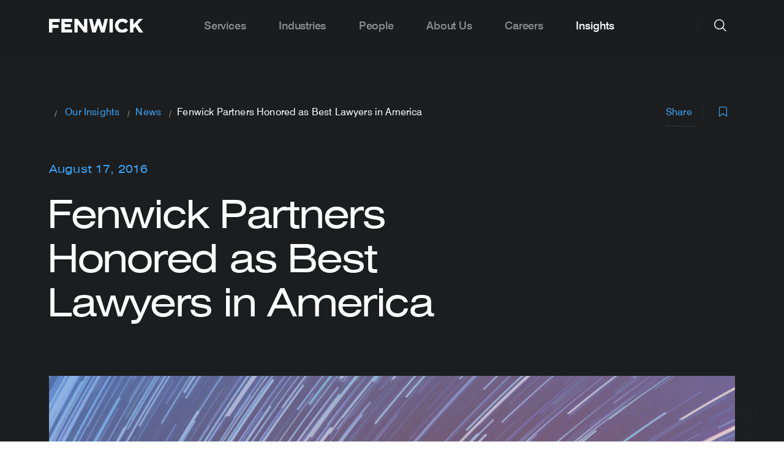

--- FILE ---
content_type: text/html; charset=UTF-8
request_url: https://www.fenwick.com/insights/our-news/fenwick-partners-honored-as-best-lawyers-in-america
body_size: 14674
content:




<!DOCTYPE html>
<html lang="en" prefix="og: http://ogp.me/ns# fb: http://ogp.me/ns/fb#" >

        <head>
                
        <link rel="apple-touch-icon" sizes="180x180" href="/apple-touch-icon.png">
        <link rel="icon" type="image/png" sizes="32x32" href="/favicon-32x32.png">
        <link rel="icon" type="image/png" sizes="16x16" href="/favicon-16x16.png">
        <link rel="manifest" href="/site.webmanifest">
        <meta name="msapplication-TileColor" content="#2d89ef">
        <meta name="theme-color" content="#ffffff">

                
        <meta charset="utf-8">
        <meta http-equiv="X-UA-Compatible" content="IE=edge,chrome=1">
        <meta name="viewport" content="width=device-width, initial-scale=1">

        <link rel="dns-prefetch" href="https://www.fenwick.com/">
        <link rel="preconnect" href="https://www.fenwick.com/" crossorigin>

        <link  rel="preload" href="/dist/theme-fenwick/css/styles.css?id=e92adea94e7e1f28e988" as="style">
        <link  rel="preload" href="/dist/theme-fenwick/js/scripts.js?id=2e48ab73be1b2a200d64" as="script">
        <link  rel="preload" href="/dist/theme-fenwick/js/app.js?id=a0a0dd47dfb18f8a11d4" as="script">

                <link rel="preconnect" href="https://munchkin.marketo.net">
        <link rel="dns-prefetch" href="https://munchkin.marketo.net">
        <link rel="preconnect" href="https://www.googletagmanager.com">
        <link rel="dns-prefetch" href="https://www.googletagmanager.com">
        <link rel="preconnect" href="https://www.google-analytics.com">
        <link rel="dns-prefetch" href="https://www.google-analytics.com">

        <link  rel="stylesheet" href="/dist/theme-fenwick/css/styles.css?id=e92adea94e7e1f28e988">

                
                <title>Fenwick Partners Honored as Best Lawyers in America | Fenwick</title><meta name="keywords" content="Best lawyers; awards; Antitrust; Commercial Litigation; Copyright; Corporate; White Collar ＆ Regulatory Defense; Employment Practices; information technology; Litigation; Mergers ＆ Acquisitions; Patent; Securities ＆ Corporate Finance; Tax; biotechnology">
<meta name="description" content="Fenwick &amp; West announced today that 24 Fenwick partners have been honored as The Best Lawyers in America in the 2017 edition of Best Lawyers, a…">
<meta name="referrer" content="no-referrer-when-downgrade">
<meta name="robots" content="all">
<meta content="102081214384" property="fb:profile_id">
<meta content="en_US" property="og:locale">
<meta content="Fenwick" property="og:site_name">
<meta content="website" property="og:type">
<meta content="https://www.fenwick.com/insights/our-news/fenwick-partners-honored-as-best-lawyers-in-america" property="og:url">
<meta content="Fenwick Partners Honored as Best Lawyers in America" property="og:title">
<meta content="Fenwick &amp; West announced today that 24 Fenwick partners have been honored as The Best Lawyers in America in the 2017 edition of Best Lawyers, a…" property="og:description">
<meta content="https://assets.fenwick.com/banner-images/_1200x630_crop_center-center_82_none/MEDIA_COVERAGE_2Banner-Image.jpg?mtime=1651680822" property="og:image">
<meta content="1200" property="og:image:width">
<meta content="630" property="og:image:height">
<meta content="https://linkedin.com/company/fenwick-&amp;-west" property="og:see_also">
<meta content="https://www.facebook.com/fenwick/" property="og:see_also">
<meta content="https://twitter.com/fenwickwest" property="og:see_also">
<meta name="twitter:card" content="summary_large_image">
<meta name="twitter:site" content="@FenwickWest">
<meta name="twitter:creator" content="@FenwickWest">
<meta name="twitter:title" content="Fenwick Partners Honored as Best Lawyers in America">
<meta name="twitter:description" content="Fenwick &amp; West announced today that 24 Fenwick partners have been honored as The Best Lawyers in America in the 2017 edition of Best Lawyers, a…">
<meta name="twitter:image" content="https://assets.fenwick.com/banner-images/_800x418_crop_center-center_82_none/MEDIA_COVERAGE_2Banner-Image.jpg?mtime=1651680822">
<meta name="twitter:image:width" content="800">
<meta name="twitter:image:height" content="418">
<link href="https://www.fenwick.com/insights/our-news/fenwick-partners-honored-as-best-lawyers-in-america" rel="canonical">
<link href="https://www.fenwick.com/" rel="home">

                <script  async="async" src="//consent.trustarc.com/notice?domain=fenwick.com&c=teconsent&js=nj&noticeType=bb&text=true&gtm=1" crossorigin=""></script>
        
                            <!-- Google Tag Manager -->
            <script>(function(w,d,s,l,i){w[l]=w[l]||[];w[l].push({'gtm.start':
            new Date().getTime(),event:'gtm.js'});var f=d.getElementsByTagName(s)[0],
            j=d.createElement(s),dl=l!='dataLayer'?'&l='+l:'';j.async=true;j.src=
            'https://www.googletagmanager.com/gtm.js?id='+i+dl;f.parentNode.insertBefore(j,f);
            })(window,document,'script','dataLayer','GTM-N82QJL9');</script>
            <!-- End Google Tag Manager -->
                
                <meta name="google-site-verification" content="FKHMcxT5odW9oDPbSiM9CSn_nfl1o3175g2HeSUnKJc" />
        
        <script  type="text/javascript" src="https://www.bugherd.com/sidebarv2.js?apikey=k9f1atp8loe77tkpl0uzeg" async="true"></script>
    </head>

        <body class="site-en dark-header">

                <div id="consent_blackbar"></div>
        
                
        
        <nav class="nav">
	<div class="nav__grid-container grid-container">
		<div class="nav__left">
			<a href="https://www.fenwick.com/" class="nav__logo">
				<img class="nav__logo-img is-default" src='/dist/images/FenwickLogo_Gray_RGB.svg' alt="Fenwick logo" width="154" height="23" />
				<img class="nav__logo-img is-white" src='/dist/images/FenwickLogo_White.svg' alt="Fenwick logo" width="154" height="23" />
			</a>
		</div>
		<div class="nav__center">
			<div class="hide-for-large padding-left--60 padding-right--60">
				<div class="grid-x align-center">
    <form action="https://www.fenwick.com/search" class="cell large-10 searchform">
        <div class="input-wrapper input-wrapper--underline dark">
            <i class="icon icon--xl icon-search searchfield__icon show-for-large padding-left--20"></i>
            <i class="icon icon--sm icon-search searchfield__icon hide-for-large padding-left--20"></i>
            <input type="search" placeholder="Search fenwick.com" class="searchfield__input input input--xl input--fill" name="prod_main[query]" autocomplete="off">
            
                            
            <div class="searchfield__actions searchfield__actions--clear show-for-large">
                <span class="searchfield__helper">Press Enter to search</span>
                <a class="button button--rounded button--solid button--secondary clear-search">
                    Clear
                </a>
            </div>

            <div class="searchfield__actions searchfield__actions--search  show-for-medium-only">
                <button class="button button--sm button--rounded button--solid searchbutton">
                    Search
                </button>
            </div>
        </div>

        <div class="searchfield__actions show-for-small-only margin-top--32">
            <button class="button button--sm button--rounded button--solid searchbutton">
                Search
            </button>
        </div>
    </form> 
</div>

				<div class="grid-x align-center frequent__searches">
    <div class="cell small-12 medium-12 large-10">
        <h2 class="nav__megamenu__column__title">
            Frequent Searches
        </h2>
        <ul class="nav__megamenu__subpages">
                            <li class="nav__megamenu__subpage">
                    <a href="https://www.fenwick.com/services" class="nav__megamenu__subpage__link nav__megamenu__link">
                        <span class="nav__megamenu__link__arrow">
                            <i class="icon icon-search"></i>
                        </span>
                        <span class="nav__megamenu__link__label">
                            Company Profile
                        </span>
                    </a>
                </li>
                            <li class="nav__megamenu__subpage">
                    <a href="https://www.fenwick.com/firm/offices" class="nav__megamenu__subpage__link nav__megamenu__link">
                        <span class="nav__megamenu__link__arrow">
                            <i class="icon icon-search"></i>
                        </span>
                        <span class="nav__megamenu__link__label">
                            Offices
                        </span>
                    </a>
                </li>
                            <li class="nav__megamenu__subpage">
                    <a href="https://www.fenwick.com/services/practices/startup-venture-capital" class="nav__megamenu__subpage__link nav__megamenu__link">
                        <span class="nav__megamenu__link__arrow">
                            <i class="icon icon-search"></i>
                        </span>
                        <span class="nav__megamenu__link__label">
                            Startup &amp; Venture Capital
                        </span>
                    </a>
                </li>
                            <li class="nav__megamenu__subpage">
                    <a href="https://www.fenwick.com/services/practices/capital-markets" class="nav__megamenu__subpage__link nav__megamenu__link">
                        <span class="nav__megamenu__link__arrow">
                            <i class="icon icon-search"></i>
                        </span>
                        <span class="nav__megamenu__link__label">
                            Capital Markets
                        </span>
                    </a>
                </li>
                    </ul>
    </div>
</div>			</div>
			<ul class="nav__menu">
									<li class="nav__item  nav__item--has-submenu">
												<a class="nav__link show-for-large  nav__link--has-submenu">Services</a>
						<a class="nav__link hide-for-large open-tab-menu" data-id="364284">Services</a>
						<div class="nav__megamenu">
							<div class="grid-container">
								<div class="nav__megamenu__columns grid-x grid-margin-x">
																													
																					<div class="nav__megamenu__column nav__megamenu__column__child ">

													<span class="nav__megamenu__link__label nav__megamenu__link__subtitle heading-6">
														Corporate
													</span>

												<ul class="nav__megamenu__subpages nav_items">
																											
														<li class="nav__megamenu__subpage ">
																															<a href="https://www.fenwick.com/services/practices/corporate" class="nav__megamenu__subpage__link nav__megamenu__link">
																	<span class="nav__megamenu__link__label">
																		Our Corporate Practices
																	</span>
																</a>
																													</li>
																											
														<li class="nav__megamenu__subpage ">
																															<a href="https://www.fenwick.com/services/practices/capital-markets" class="nav__megamenu__subpage__link nav__megamenu__link">
																	<span class="nav__megamenu__link__label">
																		Capital Markets
																	</span>
																</a>
																													</li>
																											
														<li class="nav__megamenu__subpage ">
																															<a href="https://www.fenwick.com/services/practices/executive-compensation-employee-benefits" class="nav__megamenu__subpage__link nav__megamenu__link">
																	<span class="nav__megamenu__link__label">
																		Compensation &amp; Benefits
																	</span>
																</a>
																													</li>
																											
														<li class="nav__megamenu__subpage ">
																															<a href="https://www.fenwick.com/services/practices/corporate-governance" class="nav__megamenu__subpage__link nav__megamenu__link">
																	<span class="nav__megamenu__link__label">
																		Corporate Governance
																	</span>
																</a>
																													</li>
																											
														<li class="nav__megamenu__subpage ">
																															<a href="https://www.fenwick.com/services/practices/corporate-venture" class="nav__megamenu__subpage__link nav__megamenu__link">
																	<span class="nav__megamenu__link__label">
																		Corporate Venture
																	</span>
																</a>
																													</li>
																											
														<li class="nav__megamenu__subpage ">
																															<a href="https://www.fenwick.com/services/practices/esg-enterprise-sustainability" class="nav__megamenu__subpage__link nav__megamenu__link">
																	<span class="nav__megamenu__link__label">
																		ESG &amp; Sustainability
																	</span>
																</a>
																													</li>
																											
														<li class="nav__megamenu__subpage ">
																															<a href="https://www.fenwick.com/services/practices/mergers-acquisitions" class="nav__megamenu__subpage__link nav__megamenu__link">
																	<span class="nav__megamenu__link__label">
																		Mergers &amp; Acquisitions
																	</span>
																</a>
																													</li>
																											
														<li class="nav__megamenu__subpage ">
																															<a href="https://www.fenwick.com/services/practices/private-equity" class="nav__megamenu__subpage__link nav__megamenu__link">
																	<span class="nav__megamenu__link__label">
																		Private Equity
																	</span>
																</a>
																													</li>
																											
														<li class="nav__megamenu__subpage ">
																															<a href="https://www.fenwick.com/services/practices/private-investment-funds" class="nav__megamenu__subpage__link nav__megamenu__link">
																	<span class="nav__megamenu__link__label">
																		Private Investment Funds
																	</span>
																</a>
																													</li>
																											
														<li class="nav__megamenu__subpage ">
																															<a href="https://www.fenwick.com/services/practices/public-companies" class="nav__megamenu__subpage__link nav__megamenu__link">
																	<span class="nav__megamenu__link__label">
																		Public Companies
																	</span>
																</a>
																													</li>
																											
														<li class="nav__megamenu__subpage ">
																															<a href="https://www.fenwick.com/services/practices/special-purpose-acquisition-companies-spacs" class="nav__megamenu__subpage__link nav__megamenu__link">
																	<span class="nav__megamenu__link__label">
																		SPACs
																	</span>
																</a>
																													</li>
																											
														<li class="nav__megamenu__subpage ">
																															<a href="https://www.fenwick.com/services/practices/startup-venture-capital" class="nav__megamenu__subpage__link nav__megamenu__link">
																	<span class="nav__megamenu__link__label">
																		Startup &amp; Venture Capital
																	</span>
																</a>
																													</li>
																									</ul>
											</div>
																																							
																					<div class="nav__megamenu__column nav__megamenu__column__child ">

													<span class="nav__megamenu__link__label nav__megamenu__link__subtitle heading-6">
														Intellectual Property
													</span>

												<ul class="nav__megamenu__subpages nav_items">
																											
														<li class="nav__megamenu__subpage ">
																															<a href="https://www.fenwick.com/services/practices/intellectual-property" class="nav__megamenu__subpage__link nav__megamenu__link">
																	<span class="nav__megamenu__link__label">
																		Our Intellectual Property Practices
																	</span>
																</a>
																													</li>
																											
														<li class="nav__megamenu__subpage ">
																															<a href="https://www.fenwick.com/services/practices/copyright" class="nav__megamenu__subpage__link nav__megamenu__link">
																	<span class="nav__megamenu__link__label">
																		Copyright
																	</span>
																</a>
																													</li>
																											
														<li class="nav__megamenu__subpage ">
																															<a href="https://www.fenwick.com/services/practices/patents-and-emerging-technologies" class="nav__megamenu__subpage__link nav__megamenu__link">
																	<span class="nav__megamenu__link__label">
																		Patents &amp; Emerging Technologies
																	</span>
																</a>
																													</li>
																											
														<li class="nav__megamenu__subpage ">
																															<a href="https://www.fenwick.com/services/practices/privacy-cybersecurity" class="nav__megamenu__subpage__link nav__megamenu__link">
																	<span class="nav__megamenu__link__label">
																		Privacy &amp; Cybersecurity
																	</span>
																</a>
																													</li>
																											
														<li class="nav__megamenu__subpage ">
																															<a href="https://www.fenwick.com/services/practices/technology-transactions" class="nav__megamenu__subpage__link nav__megamenu__link">
																	<span class="nav__megamenu__link__label">
																		Technology Transactions
																	</span>
																</a>
																													</li>
																											
														<li class="nav__megamenu__subpage ">
																															<a href="https://www.fenwick.com/services/practices/trademark" class="nav__megamenu__subpage__link nav__megamenu__link">
																	<span class="nav__megamenu__link__label">
																		Trademark
																	</span>
																</a>
																													</li>
																									</ul>
											</div>
																																							
																					<div class="nav__megamenu__column nav__megamenu__column__child ">

													<span class="nav__megamenu__link__label nav__megamenu__link__subtitle heading-6">
														Litigation
													</span>

												<ul class="nav__megamenu__subpages nav_items">
																											
														<li class="nav__megamenu__subpage ">
																															<a href="https://www.fenwick.com/services/practices/litigation" class="nav__megamenu__subpage__link nav__megamenu__link">
																	<span class="nav__megamenu__link__label">
																		Our Litigation Practices
																	</span>
																</a>
																													</li>
																											
														<li class="nav__megamenu__subpage ">
																															<a href="https://www.fenwick.com/services/practices/appellate" class="nav__megamenu__subpage__link nav__megamenu__link">
																	<span class="nav__megamenu__link__label">
																		Appellate
																	</span>
																</a>
																													</li>
																											
														<li class="nav__megamenu__subpage ">
																															<a href="https://www.fenwick.com/services/practices/complex-litigation" class="nav__megamenu__subpage__link nav__megamenu__link">
																	<span class="nav__megamenu__link__label">
																		Complex Litigation
																	</span>
																</a>
																													</li>
																											
														<li class="nav__megamenu__subpage ">
																															<a href="https://www.fenwick.com/services/practices/consumer-class-action-litigation" class="nav__megamenu__subpage__link nav__megamenu__link">
																	<span class="nav__megamenu__link__label">
																		Consumer Class Actions &amp; Mass Arbitration
																	</span>
																</a>
																													</li>
																											
														<li class="nav__megamenu__subpage ">
																															<a href="https://www.fenwick.com/services/practices/copyright-litigation" class="nav__megamenu__subpage__link nav__megamenu__link">
																	<span class="nav__megamenu__link__label">
																		Copyright Litigation
																	</span>
																</a>
																													</li>
																											
														<li class="nav__megamenu__subpage ">
																															<a href="https://www.fenwick.com/services/practices/crisis-management" class="nav__megamenu__subpage__link nav__megamenu__link">
																	<span class="nav__megamenu__link__label">
																		Crisis Management
																	</span>
																</a>
																													</li>
																											
														<li class="nav__megamenu__subpage ">
																															<a href="https://www.fenwick.com/services/practices/employment" class="nav__megamenu__subpage__link nav__megamenu__link">
																	<span class="nav__megamenu__link__label">
																		Employment
																	</span>
																</a>
																													</li>
																											
														<li class="nav__megamenu__subpage ">
																															<a href="https://www.fenwick.com/services/practices/patent-litigation" class="nav__megamenu__subpage__link nav__megamenu__link">
																	<span class="nav__megamenu__link__label">
																		Patent Litigation
																	</span>
																</a>
																													</li>
																											
														<li class="nav__megamenu__subpage ">
																															<a href="https://www.fenwick.com/services/practices/patent-trial-and-appeal-board-proceedings" class="nav__megamenu__subpage__link nav__megamenu__link">
																	<span class="nav__megamenu__link__label">
																		Patent Trial &amp; Appeal Board (PTAB) Proceedings
																	</span>
																</a>
																													</li>
																											
														<li class="nav__megamenu__subpage ">
																															<a href="https://www.fenwick.com/services/practices/securities-enforcement" class="nav__megamenu__subpage__link nav__megamenu__link">
																	<span class="nav__megamenu__link__label">
																		Securities Enforcement
																	</span>
																</a>
																													</li>
																											
														<li class="nav__megamenu__subpage ">
																															<a href="https://www.fenwick.com/services/practices/securities-litigation" class="nav__megamenu__subpage__link nav__megamenu__link">
																	<span class="nav__megamenu__link__label">
																		Securities Litigation
																	</span>
																</a>
																													</li>
																											
														<li class="nav__megamenu__subpage ">
																															<a href="https://www.fenwick.com/services/practices/trade-secret-litigation" class="nav__megamenu__subpage__link nav__megamenu__link">
																	<span class="nav__megamenu__link__label">
																		Trade Secret Litigation
																	</span>
																</a>
																													</li>
																											
														<li class="nav__megamenu__subpage ">
																															<a href="https://www.fenwick.com/services/practices/trademark-litigation" class="nav__megamenu__subpage__link nav__megamenu__link">
																	<span class="nav__megamenu__link__label">
																		Trademark Litigation
																	</span>
																</a>
																													</li>
																											
														<li class="nav__megamenu__subpage ">
																															<a href="https://www.fenwick.com/services/practices/white-collar-defense-investigations" class="nav__megamenu__subpage__link nav__megamenu__link">
																	<span class="nav__megamenu__link__label">
																		White Collar Defense &amp; Investigations
																	</span>
																</a>
																													</li>
																									</ul>
											</div>
																																							
																					<div class="nav__megamenu__column nav__megamenu__column__child ">

													<span class="nav__megamenu__link__label nav__megamenu__link__subtitle heading-6">
														Regulatory
													</span>

												<ul class="nav__megamenu__subpages nav_items">
																											
														<li class="nav__megamenu__subpage ">
																															<a href="https://www.fenwick.com/services/practices/regulatory" class="nav__megamenu__subpage__link nav__megamenu__link">
																	<span class="nav__megamenu__link__label">
																		Our Regulatory Practices
																	</span>
																</a>
																													</li>
																											
														<li class="nav__megamenu__subpage ">
																															<a href="https://www.fenwick.com/services/practices/antitrust-competition" class="nav__megamenu__subpage__link nav__megamenu__link">
																	<span class="nav__megamenu__link__label">
																		Antitrust &amp; Competition
																	</span>
																</a>
																													</li>
																											
														<li class="nav__megamenu__subpage ">
																															<a href="https://www.fenwick.com/services/practices/government-contracts-public-sector-procurement" class="nav__megamenu__subpage__link nav__megamenu__link">
																	<span class="nav__megamenu__link__label">
																		Government Contracts &amp; Public Sector Procurement
																	</span>
																</a>
																													</li>
																											
														<li class="nav__megamenu__subpage ">
																															<a href="https://www.fenwick.com/services/practices/healthcare-regulatory" class="nav__megamenu__subpage__link nav__megamenu__link">
																	<span class="nav__megamenu__link__label">
																		Healthcare Regulatory
																	</span>
																</a>
																													</li>
																											
														<li class="nav__megamenu__subpage ">
																															<a href="https://www.fenwick.com/services/practices/fintech-regulatory" class="nav__megamenu__subpage__link nav__megamenu__link">
																	<span class="nav__megamenu__link__label">
																		Fintech Regulatory
																	</span>
																</a>
																													</li>
																											
														<li class="nav__megamenu__subpage ">
																															<a href="https://www.fenwick.com/services/practices/trade-national-security" class="nav__megamenu__subpage__link nav__megamenu__link">
																	<span class="nav__megamenu__link__label">
																		Trade &amp; National Security
																	</span>
																</a>
																													</li>
																									</ul>
											</div>
																																							
																					<div class="nav__megamenu__column nav__megamenu__column__child no-border-right">

													<span class="nav__megamenu__link__label nav__megamenu__link__subtitle heading-6">
														Tax
													</span>

												<ul class="nav__megamenu__subpages nav_items">
																											
														<li class="nav__megamenu__subpage ">
																															<a href="https://www.fenwick.com/services/practices/tax" class="nav__megamenu__subpage__link nav__megamenu__link">
																	<span class="nav__megamenu__link__label">
																		Our Tax Practices
																	</span>
																</a>
																													</li>
																											
														<li class="nav__megamenu__subpage fake-column-menu-title nav__megamenu__link__label nav__megamenu__link__subtitle heading-6 hide-mobile">
																															<a href="https://flex.fenwick.com" class="nav__megamenu__subpage__link nav__megamenu__link">
																	<span class="nav__megamenu__link__label">
																		FLEX by Fenwick
																	</span>
																</a>
																													</li>
																											
														<li class="nav__megamenu__subpage hide-mobile">
																															<a href="https://flex.fenwick.com" class="nav__megamenu__subpage__link nav__megamenu__link">
																	<span class="nav__megamenu__link__label">
																		FLEX Overview
																	</span>
																</a>
																													</li>
																									</ul>
											</div>
																																							
																					<div class="nav__megamenu__column nav__megamenu__column__child hide-desktop">

													<span class="nav__megamenu__link__label nav__megamenu__link__subtitle heading-6">
														FLEX by Fenwick
													</span>

												<ul class="nav__megamenu__subpages nav_items">
																											
														<li class="nav__megamenu__subpage hide-desktop">
																															<a href="https://flex.fenwick.com" class="nav__megamenu__subpage__link nav__megamenu__link">
																	<span class="nav__megamenu__link__label">
																		FLEX Overview
																	</span>
																</a>
																													</li>
																									</ul>
											</div>
																											</div>
							</div>
						</div>
											</li>
									<li class="nav__item  ">
												<a href="https://www.fenwick.com/industries" class="nav__link show-for-large nav__link--no-submenu">Industries</a>
						<a href="https://www.fenwick.com/industries" class="nav__link hide-for-large">Industries</a>
											</li>
									<li class="nav__item  ">
												<a href="https://www.fenwick.com/people" class="nav__link show-for-large nav__link--no-submenu">People</a>
						<a href="https://www.fenwick.com/people" class="nav__link hide-for-large">People</a>
											</li>
									<li class="nav__item  nav__item--has-submenu">
												<a class="nav__link show-for-large  nav__link--has-submenu">About Us</a>
						<a class="nav__link hide-for-large open-tab-menu" data-id="364285">About Us</a>
						<div class="nav__megamenu">
							<div class="grid-container">
								<div class="nav__megamenu__columns grid-x grid-margin-x">
																													
																					<div class="nav__megamenu__column nav__megamenu__column__child ">

													<span class="nav__megamenu__link__label nav__megamenu__link__subtitle heading-6">
														Firm
													</span>

												<ul class="nav__megamenu__subpages nav_items">
																											
														<li class="nav__megamenu__subpage ">
																															<a href="https://www.fenwick.com/firm" class="nav__megamenu__subpage__link nav__megamenu__link">
																	<span class="nav__megamenu__link__label">
																		Firm Overview
																	</span>
																</a>
																													</li>
																											
														<li class="nav__megamenu__subpage ">
																															<a href="https://www.fenwick.com/firm/inclusion-and-engagement" class="nav__megamenu__subpage__link nav__megamenu__link">
																	<span class="nav__megamenu__link__label">
																		Inclusion &amp; Engagement
																	</span>
																</a>
																													</li>
																											
														<li class="nav__megamenu__subpage ">
																															<a href="https://www.fenwick.com/service-innovation" class="nav__megamenu__subpage__link nav__megamenu__link">
																	<span class="nav__megamenu__link__label">
																		Service Innovation
																	</span>
																</a>
																													</li>
																											
														<li class="nav__megamenu__subpage ">
																															<a href="https://www.fenwick.com/firm/offices" class="nav__megamenu__subpage__link nav__megamenu__link">
																	<span class="nav__megamenu__link__label">
																		Our Offices
																	</span>
																</a>
																													</li>
																											
														<li class="nav__megamenu__subpage ">
																															<a href="https://www.fenwick.com/firm/awards-and-honors" class="nav__megamenu__subpage__link nav__megamenu__link">
																	<span class="nav__megamenu__link__label">
																		Awards &amp; Honors
																	</span>
																</a>
																													</li>
																									</ul>
											</div>
																																							
																					<div class="nav__megamenu__column nav__megamenu__column__child ">

													<span class="nav__megamenu__link__label nav__megamenu__link__subtitle heading-6">
														Community
													</span>

												<ul class="nav__megamenu__subpages nav_items">
																											
														<li class="nav__megamenu__subpage ">
																															<a href="https://www.fenwick.com/services/practices/corporate-social-responsibility" class="nav__megamenu__subpage__link nav__megamenu__link">
																	<span class="nav__megamenu__link__label">
																		CSR Overview
																	</span>
																</a>
																													</li>
																											
														<li class="nav__megamenu__subpage ">
																															<a href="https://www.fenwick.com/services/practices/pro-bono" class="nav__megamenu__subpage__link nav__megamenu__link">
																	<span class="nav__megamenu__link__label">
																		Pro Bono
																	</span>
																</a>
																													</li>
																											
														<li class="nav__megamenu__subpage ">
																															<a href="https://www.fenwick.com/fenwick-community-fund" class="nav__megamenu__subpage__link nav__megamenu__link">
																	<span class="nav__megamenu__link__label">
																		Fenwick Community Fund
																	</span>
																</a>
																													</li>
																									</ul>
											</div>
																																							
																					<div class="nav__megamenu__column nav__megamenu__column__child ">

													<span class="nav__megamenu__link__label nav__megamenu__link__subtitle heading-6">
														Contact Us
													</span>

												<ul class="nav__megamenu__subpages nav_items">
																											
														<li class="nav__megamenu__subpage ">
																															<a href="https://www.fenwick.com/subscribe" class="nav__megamenu__subpage__link nav__megamenu__link">
																	<span class="nav__megamenu__link__label">
																		Subscribe
																	</span>
																</a>
																													</li>
																									</ul>
											</div>
																											</div>
							</div>
						</div>
											</li>
									<li class="nav__item  nav__item--has-submenu">
												<a class="nav__link show-for-large  nav__link--has-submenu">Careers</a>
						<a class="nav__link hide-for-large open-tab-menu" data-id="364287">Careers</a>
						<div class="nav__megamenu">
							<div class="grid-container">
								<div class="nav__megamenu__columns grid-x grid-margin-x">
																													
																					<div class="nav__megamenu__column nav__megamenu__column__child ">

													<span class="nav__megamenu__link__label nav__megamenu__link__subtitle heading-6">
														Careers
													</span>

												<ul class="nav__megamenu__subpages nav_items">
																											
														<li class="nav__megamenu__subpage ">
																															<a href="https://www.fenwick.com/careers" class="nav__megamenu__subpage__link nav__megamenu__link">
																	<span class="nav__megamenu__link__label">
																		Careers Overview
																	</span>
																</a>
																													</li>
																											
														<li class="nav__megamenu__subpage ">
																															<a href="https://www.fenwick.com/careers/students" class="nav__megamenu__subpage__link nav__megamenu__link">
																	<span class="nav__megamenu__link__label">
																		Students
																	</span>
																</a>
																													</li>
																											
														<li class="nav__megamenu__subpage ">
																															<a href="https://www.fenwick.com/careers/experienced-lawyers" class="nav__megamenu__subpage__link nav__megamenu__link">
																	<span class="nav__megamenu__link__label">
																		Experienced Attorneys
																	</span>
																</a>
																													</li>
																											
														<li class="nav__megamenu__subpage ">
																															<a href="https://www.fenwick.com/careers/business-professionals" class="nav__megamenu__subpage__link nav__megamenu__link">
																	<span class="nav__megamenu__link__label">
																		Business Professionals
																	</span>
																</a>
																													</li>
																											
														<li class="nav__megamenu__subpage ">
																															<a href="https://fenwick.wd1.myworkdayjobs.com/Fenwick_External_Careers" class="nav__megamenu__subpage__link nav__megamenu__link">
																	<span class="nav__megamenu__link__label">
																		Current Openings
																	</span>
																</a>
																													</li>
																									</ul>
											</div>
																											</div>
							</div>
						</div>
											</li>
									<li class="nav__item nav__item--active nav__item--has-submenu">
												<a class="nav__link show-for-large  nav__link--has-submenu">Insights</a>
						<a class="nav__link hide-for-large open-tab-menu" data-id="364282">Insights</a>
						<div class="nav__megamenu">
							<div class="grid-container">
								<div class="nav__megamenu__columns grid-x grid-margin-x">
																													
																					<div class="nav__megamenu__column nav__megamenu__column__child ">

													<span class="nav__megamenu__link__label nav__megamenu__link__subtitle heading-6">
														Insights
													</span>

												<ul class="nav__megamenu__subpages nav_items">
																											
														<li class="nav__megamenu__subpage ">
																															<a href="https://www.fenwick.com/insights" class="nav__megamenu__subpage__link nav__megamenu__link">
																	<span class="nav__megamenu__link__label">
																		Our Insights
																	</span>
																</a>
																													</li>
																											
														<li class="nav__megamenu__subpage ">
																															<a href="https://whatstrending.fenwick.com" class="nav__megamenu__subpage__link nav__megamenu__link">
																	<span class="nav__megamenu__link__label">
																		What&#039;s Trending
																	</span>
																</a>
																													</li>
																											
														<li class="nav__megamenu__subpage ">
																															<a href="https://www.fenwick.com/insights/events/2026-cle-speaker-series" class="nav__megamenu__subpage__link nav__megamenu__link">
																	<span class="nav__megamenu__link__label">
																		2026 CLE Speaker Series
																	</span>
																</a>
																													</li>
																											
														<li class="nav__megamenu__subpage ">
																															<a href="https://www.fenwick.com/crypto-review" class="nav__megamenu__subpage__link nav__megamenu__link">
																	<span class="nav__megamenu__link__label">
																		Crypto Review
																	</span>
																</a>
																													</li>
																									</ul>
											</div>
																											</div>
							</div>
						</div>
											</li>
							</ul>
		</div>

		<div class="nav__right">
			<div class="nav__right__divider show-for-large"></div>

			<div class="nav__item nav__search">
    <button id="fenwick-search" class="button button--circle button--secondary nav__action nav__button--search hide-for-large">
    search
        <i class="icon icon-search nav__action__icon--default" title="search icon"></i>
        <i class="icon icon-close nav__action__icon--close" title="close icon"></i>
    </button>
    <button id="fenwick-search-desktop" class="button button--circle button--secondary nav__action nav__button--search-desktop show-for-large">
        search
        <i class="icon icon-search nav__action__icon--default" title="search icon"></i>
        <i class="icon icon-close nav__action__icon--close" title="close icon"></i>
    </button>
    
    <div class="nav__search__megamenu nav__megamenu">
        <div class="grid-container">
            <div class="grid-x align-center">
    <form action="https://www.fenwick.com/search" class="cell large-10 searchform">
        <div class="input-wrapper input-wrapper--underline dark">
            <i class="icon icon--xl icon-search searchfield__icon show-for-large padding-left--20"></i>
            <i class="icon icon--sm icon-search searchfield__icon hide-for-large padding-left--20"></i>
            <input type="search" placeholder="Search fenwick.com" class="searchfield__input input input--xl input--fill" name="prod_main[query]" autocomplete="off">
            
                            
            <div class="searchfield__actions searchfield__actions--clear show-for-large">
                <span class="searchfield__helper">Press Enter to search</span>
                <a class="button button--rounded button--solid button--secondary clear-search">
                    Clear
                </a>
            </div>

            <div class="searchfield__actions searchfield__actions--search  show-for-medium-only">
                <button class="button button--sm button--rounded button--solid searchbutton">
                    Search
                </button>
            </div>
        </div>

        <div class="searchfield__actions show-for-small-only margin-top--32">
            <button class="button button--sm button--rounded button--solid searchbutton">
                Search
            </button>
        </div>
    </form> 
</div>
            <div class="grid-x align-center frequent__searches">
    <div class="cell small-12 medium-12 large-10">
        <h2 class="nav__megamenu__column__title">
            Frequent Searches
        </h2>
        <ul class="nav__megamenu__subpages">
                            <li class="nav__megamenu__subpage">
                    <a href="https://www.fenwick.com/services" class="nav__megamenu__subpage__link nav__megamenu__link">
                        <span class="nav__megamenu__link__arrow">
                            <i class="icon icon-search"></i>
                        </span>
                        <span class="nav__megamenu__link__label">
                            Company Profile
                        </span>
                    </a>
                </li>
                            <li class="nav__megamenu__subpage">
                    <a href="https://www.fenwick.com/firm/offices" class="nav__megamenu__subpage__link nav__megamenu__link">
                        <span class="nav__megamenu__link__arrow">
                            <i class="icon icon-search"></i>
                        </span>
                        <span class="nav__megamenu__link__label">
                            Offices
                        </span>
                    </a>
                </li>
                            <li class="nav__megamenu__subpage">
                    <a href="https://www.fenwick.com/services/practices/startup-venture-capital" class="nav__megamenu__subpage__link nav__megamenu__link">
                        <span class="nav__megamenu__link__arrow">
                            <i class="icon icon-search"></i>
                        </span>
                        <span class="nav__megamenu__link__label">
                            Startup &amp; Venture Capital
                        </span>
                    </a>
                </li>
                            <li class="nav__megamenu__subpage">
                    <a href="https://www.fenwick.com/services/practices/capital-markets" class="nav__megamenu__subpage__link nav__megamenu__link">
                        <span class="nav__megamenu__link__arrow">
                            <i class="icon icon-search"></i>
                        </span>
                        <span class="nav__megamenu__link__label">
                            Capital Markets
                        </span>
                    </a>
                </li>
                    </ul>
    </div>
</div>        </div>
    </div>
</div>
			<div class="nav__right__divider hide-for-large"></div>
			<button class="button button--circle button--secondary nav__action nav__button--hamburger">
				hamburger
				<i class="icon icon-hamburger nav__action__icon--default" title="hamburger icon"></i>
				<i class="icon icon-close nav__action__icon--close" title="clase icon"></i>
			</button>
		</div>
	</div>

			<div id="364284" class="nav__menu--mobile hide-for-large">
			<div class="nav__item">
				<div class="nav__item--content">
					<div class="grid-container">
						<div class="back">
							<i class="icon icon-arrow-left"></i>
							<span>Back</span>
						</div>
						<a href="https://www.fenwick.com/services" class="nav__link">
							Services
						</a>

						<div class="menu-container accordion-container">
																																									
																			<div class="accordion-items accordion-wrapper accordion-item-wrapper">
											<div class="ac  accordion-item">
												<div class="trigger-container">
													<div class="ac-header accordion-header accordion-trigger">
														<a class="accordion-title heading-6">Corporate</a>
																													<span class="expand-button">
																<i class="icon icon-angle-down"></i>
															</span>
																											</div>
												</div>

												<div class="ac-panel accordion-content">
													<ul class="subpages nav_items accordion-content" data-tab-content>
																													
															<li class="nav__megamenu__subpage ">
																<a href="https://www.fenwick.com/services/practices/corporate" class="nav__megamenu__subpage__link nav__megamenu__link">
																	<span class="nav__megamenu__link__label paragraph--md">
																		Our Corporate Practices
																	</span>
																</a>
															</li>
																													
															<li class="nav__megamenu__subpage ">
																<a href="https://www.fenwick.com/services/practices/capital-markets" class="nav__megamenu__subpage__link nav__megamenu__link">
																	<span class="nav__megamenu__link__label paragraph--md">
																		Capital Markets
																	</span>
																</a>
															</li>
																													
															<li class="nav__megamenu__subpage ">
																<a href="https://www.fenwick.com/services/practices/executive-compensation-employee-benefits" class="nav__megamenu__subpage__link nav__megamenu__link">
																	<span class="nav__megamenu__link__label paragraph--md">
																		Compensation &amp; Benefits
																	</span>
																</a>
															</li>
																													
															<li class="nav__megamenu__subpage ">
																<a href="https://www.fenwick.com/services/practices/corporate-governance" class="nav__megamenu__subpage__link nav__megamenu__link">
																	<span class="nav__megamenu__link__label paragraph--md">
																		Corporate Governance
																	</span>
																</a>
															</li>
																													
															<li class="nav__megamenu__subpage ">
																<a href="https://www.fenwick.com/services/practices/corporate-venture" class="nav__megamenu__subpage__link nav__megamenu__link">
																	<span class="nav__megamenu__link__label paragraph--md">
																		Corporate Venture
																	</span>
																</a>
															</li>
																													
															<li class="nav__megamenu__subpage ">
																<a href="https://www.fenwick.com/services/practices/esg-enterprise-sustainability" class="nav__megamenu__subpage__link nav__megamenu__link">
																	<span class="nav__megamenu__link__label paragraph--md">
																		ESG &amp; Sustainability
																	</span>
																</a>
															</li>
																													
															<li class="nav__megamenu__subpage ">
																<a href="https://www.fenwick.com/services/practices/mergers-acquisitions" class="nav__megamenu__subpage__link nav__megamenu__link">
																	<span class="nav__megamenu__link__label paragraph--md">
																		Mergers &amp; Acquisitions
																	</span>
																</a>
															</li>
																													
															<li class="nav__megamenu__subpage ">
																<a href="https://www.fenwick.com/services/practices/private-equity" class="nav__megamenu__subpage__link nav__megamenu__link">
																	<span class="nav__megamenu__link__label paragraph--md">
																		Private Equity
																	</span>
																</a>
															</li>
																													
															<li class="nav__megamenu__subpage ">
																<a href="https://www.fenwick.com/services/practices/private-investment-funds" class="nav__megamenu__subpage__link nav__megamenu__link">
																	<span class="nav__megamenu__link__label paragraph--md">
																		Private Investment Funds
																	</span>
																</a>
															</li>
																													
															<li class="nav__megamenu__subpage ">
																<a href="https://www.fenwick.com/services/practices/public-companies" class="nav__megamenu__subpage__link nav__megamenu__link">
																	<span class="nav__megamenu__link__label paragraph--md">
																		Public Companies
																	</span>
																</a>
															</li>
																													
															<li class="nav__megamenu__subpage ">
																<a href="https://www.fenwick.com/services/practices/special-purpose-acquisition-companies-spacs" class="nav__megamenu__subpage__link nav__megamenu__link">
																	<span class="nav__megamenu__link__label paragraph--md">
																		SPACs
																	</span>
																</a>
															</li>
																													
															<li class="nav__megamenu__subpage ">
																<a href="https://www.fenwick.com/services/practices/startup-venture-capital" class="nav__megamenu__subpage__link nav__megamenu__link">
																	<span class="nav__megamenu__link__label paragraph--md">
																		Startup &amp; Venture Capital
																	</span>
																</a>
															</li>
																											</ul>
												</div>
											</div>
										</div>
																																																										
																			<div class="accordion-items accordion-wrapper accordion-item-wrapper">
											<div class="ac  accordion-item">
												<div class="trigger-container">
													<div class="ac-header accordion-header accordion-trigger">
														<a class="accordion-title heading-6">Intellectual Property</a>
																													<span class="expand-button">
																<i class="icon icon-angle-down"></i>
															</span>
																											</div>
												</div>

												<div class="ac-panel accordion-content">
													<ul class="subpages nav_items accordion-content" data-tab-content>
																													
															<li class="nav__megamenu__subpage ">
																<a href="https://www.fenwick.com/services/practices/intellectual-property" class="nav__megamenu__subpage__link nav__megamenu__link">
																	<span class="nav__megamenu__link__label paragraph--md">
																		Our Intellectual Property Practices
																	</span>
																</a>
															</li>
																													
															<li class="nav__megamenu__subpage ">
																<a href="https://www.fenwick.com/services/practices/copyright" class="nav__megamenu__subpage__link nav__megamenu__link">
																	<span class="nav__megamenu__link__label paragraph--md">
																		Copyright
																	</span>
																</a>
															</li>
																													
															<li class="nav__megamenu__subpage ">
																<a href="https://www.fenwick.com/services/practices/patents-and-emerging-technologies" class="nav__megamenu__subpage__link nav__megamenu__link">
																	<span class="nav__megamenu__link__label paragraph--md">
																		Patents &amp; Emerging Technologies
																	</span>
																</a>
															</li>
																													
															<li class="nav__megamenu__subpage ">
																<a href="https://www.fenwick.com/services/practices/privacy-cybersecurity" class="nav__megamenu__subpage__link nav__megamenu__link">
																	<span class="nav__megamenu__link__label paragraph--md">
																		Privacy &amp; Cybersecurity
																	</span>
																</a>
															</li>
																													
															<li class="nav__megamenu__subpage ">
																<a href="https://www.fenwick.com/services/practices/technology-transactions" class="nav__megamenu__subpage__link nav__megamenu__link">
																	<span class="nav__megamenu__link__label paragraph--md">
																		Technology Transactions
																	</span>
																</a>
															</li>
																													
															<li class="nav__megamenu__subpage ">
																<a href="https://www.fenwick.com/services/practices/trademark" class="nav__megamenu__subpage__link nav__megamenu__link">
																	<span class="nav__megamenu__link__label paragraph--md">
																		Trademark
																	</span>
																</a>
															</li>
																											</ul>
												</div>
											</div>
										</div>
																																																										
																			<div class="accordion-items accordion-wrapper accordion-item-wrapper">
											<div class="ac  accordion-item">
												<div class="trigger-container">
													<div class="ac-header accordion-header accordion-trigger">
														<a class="accordion-title heading-6">Litigation</a>
																													<span class="expand-button">
																<i class="icon icon-angle-down"></i>
															</span>
																											</div>
												</div>

												<div class="ac-panel accordion-content">
													<ul class="subpages nav_items accordion-content" data-tab-content>
																													
															<li class="nav__megamenu__subpage ">
																<a href="https://www.fenwick.com/services/practices/litigation" class="nav__megamenu__subpage__link nav__megamenu__link">
																	<span class="nav__megamenu__link__label paragraph--md">
																		Our Litigation Practices
																	</span>
																</a>
															</li>
																													
															<li class="nav__megamenu__subpage ">
																<a href="https://www.fenwick.com/services/practices/appellate" class="nav__megamenu__subpage__link nav__megamenu__link">
																	<span class="nav__megamenu__link__label paragraph--md">
																		Appellate
																	</span>
																</a>
															</li>
																													
															<li class="nav__megamenu__subpage ">
																<a href="https://www.fenwick.com/services/practices/complex-litigation" class="nav__megamenu__subpage__link nav__megamenu__link">
																	<span class="nav__megamenu__link__label paragraph--md">
																		Complex Litigation
																	</span>
																</a>
															</li>
																													
															<li class="nav__megamenu__subpage ">
																<a href="https://www.fenwick.com/services/practices/consumer-class-action-litigation" class="nav__megamenu__subpage__link nav__megamenu__link">
																	<span class="nav__megamenu__link__label paragraph--md">
																		Consumer Class Actions &amp; Mass Arbitration
																	</span>
																</a>
															</li>
																													
															<li class="nav__megamenu__subpage ">
																<a href="https://www.fenwick.com/services/practices/copyright-litigation" class="nav__megamenu__subpage__link nav__megamenu__link">
																	<span class="nav__megamenu__link__label paragraph--md">
																		Copyright Litigation
																	</span>
																</a>
															</li>
																													
															<li class="nav__megamenu__subpage ">
																<a href="https://www.fenwick.com/services/practices/crisis-management" class="nav__megamenu__subpage__link nav__megamenu__link">
																	<span class="nav__megamenu__link__label paragraph--md">
																		Crisis Management
																	</span>
																</a>
															</li>
																													
															<li class="nav__megamenu__subpage ">
																<a href="https://www.fenwick.com/services/practices/employment" class="nav__megamenu__subpage__link nav__megamenu__link">
																	<span class="nav__megamenu__link__label paragraph--md">
																		Employment
																	</span>
																</a>
															</li>
																													
															<li class="nav__megamenu__subpage ">
																<a href="https://www.fenwick.com/services/practices/patent-litigation" class="nav__megamenu__subpage__link nav__megamenu__link">
																	<span class="nav__megamenu__link__label paragraph--md">
																		Patent Litigation
																	</span>
																</a>
															</li>
																													
															<li class="nav__megamenu__subpage ">
																<a href="https://www.fenwick.com/services/practices/patent-trial-and-appeal-board-proceedings" class="nav__megamenu__subpage__link nav__megamenu__link">
																	<span class="nav__megamenu__link__label paragraph--md">
																		Patent Trial &amp; Appeal Board (PTAB) Proceedings
																	</span>
																</a>
															</li>
																													
															<li class="nav__megamenu__subpage ">
																<a href="https://www.fenwick.com/services/practices/securities-enforcement" class="nav__megamenu__subpage__link nav__megamenu__link">
																	<span class="nav__megamenu__link__label paragraph--md">
																		Securities Enforcement
																	</span>
																</a>
															</li>
																													
															<li class="nav__megamenu__subpage ">
																<a href="https://www.fenwick.com/services/practices/securities-litigation" class="nav__megamenu__subpage__link nav__megamenu__link">
																	<span class="nav__megamenu__link__label paragraph--md">
																		Securities Litigation
																	</span>
																</a>
															</li>
																													
															<li class="nav__megamenu__subpage ">
																<a href="https://www.fenwick.com/services/practices/trade-secret-litigation" class="nav__megamenu__subpage__link nav__megamenu__link">
																	<span class="nav__megamenu__link__label paragraph--md">
																		Trade Secret Litigation
																	</span>
																</a>
															</li>
																													
															<li class="nav__megamenu__subpage ">
																<a href="https://www.fenwick.com/services/practices/trademark-litigation" class="nav__megamenu__subpage__link nav__megamenu__link">
																	<span class="nav__megamenu__link__label paragraph--md">
																		Trademark Litigation
																	</span>
																</a>
															</li>
																													
															<li class="nav__megamenu__subpage ">
																<a href="https://www.fenwick.com/services/practices/white-collar-defense-investigations" class="nav__megamenu__subpage__link nav__megamenu__link">
																	<span class="nav__megamenu__link__label paragraph--md">
																		White Collar Defense &amp; Investigations
																	</span>
																</a>
															</li>
																											</ul>
												</div>
											</div>
										</div>
																																																										
																			<div class="accordion-items accordion-wrapper accordion-item-wrapper">
											<div class="ac  accordion-item">
												<div class="trigger-container">
													<div class="ac-header accordion-header accordion-trigger">
														<a class="accordion-title heading-6">Regulatory</a>
																													<span class="expand-button">
																<i class="icon icon-angle-down"></i>
															</span>
																											</div>
												</div>

												<div class="ac-panel accordion-content">
													<ul class="subpages nav_items accordion-content" data-tab-content>
																													
															<li class="nav__megamenu__subpage ">
																<a href="https://www.fenwick.com/services/practices/regulatory" class="nav__megamenu__subpage__link nav__megamenu__link">
																	<span class="nav__megamenu__link__label paragraph--md">
																		Our Regulatory Practices
																	</span>
																</a>
															</li>
																													
															<li class="nav__megamenu__subpage ">
																<a href="https://www.fenwick.com/services/practices/antitrust-competition" class="nav__megamenu__subpage__link nav__megamenu__link">
																	<span class="nav__megamenu__link__label paragraph--md">
																		Antitrust &amp; Competition
																	</span>
																</a>
															</li>
																													
															<li class="nav__megamenu__subpage ">
																<a href="https://www.fenwick.com/services/practices/government-contracts-public-sector-procurement" class="nav__megamenu__subpage__link nav__megamenu__link">
																	<span class="nav__megamenu__link__label paragraph--md">
																		Government Contracts &amp; Public Sector Procurement
																	</span>
																</a>
															</li>
																													
															<li class="nav__megamenu__subpage ">
																<a href="https://www.fenwick.com/services/practices/healthcare-regulatory" class="nav__megamenu__subpage__link nav__megamenu__link">
																	<span class="nav__megamenu__link__label paragraph--md">
																		Healthcare Regulatory
																	</span>
																</a>
															</li>
																													
															<li class="nav__megamenu__subpage ">
																<a href="https://www.fenwick.com/services/practices/fintech-regulatory" class="nav__megamenu__subpage__link nav__megamenu__link">
																	<span class="nav__megamenu__link__label paragraph--md">
																		Fintech Regulatory
																	</span>
																</a>
															</li>
																													
															<li class="nav__megamenu__subpage ">
																<a href="https://www.fenwick.com/services/practices/trade-national-security" class="nav__megamenu__subpage__link nav__megamenu__link">
																	<span class="nav__megamenu__link__label paragraph--md">
																		Trade &amp; National Security
																	</span>
																</a>
															</li>
																											</ul>
												</div>
											</div>
										</div>
																																																										
																			<div class="accordion-items accordion-wrapper accordion-item-wrapper">
											<div class="ac  accordion-item">
												<div class="trigger-container">
													<div class="ac-header accordion-header accordion-trigger">
														<a class="accordion-title heading-6">Tax</a>
																													<span class="expand-button">
																<i class="icon icon-angle-down"></i>
															</span>
																											</div>
												</div>

												<div class="ac-panel accordion-content">
													<ul class="subpages nav_items accordion-content" data-tab-content>
																													
															<li class="nav__megamenu__subpage ">
																<a href="https://www.fenwick.com/services/practices/tax" class="nav__megamenu__subpage__link nav__megamenu__link">
																	<span class="nav__megamenu__link__label paragraph--md">
																		Our Tax Practices
																	</span>
																</a>
															</li>
																													
															<li class="nav__megamenu__subpage fake-column-menu-title nav__megamenu__link__label nav__megamenu__link__subtitle heading-6 hide-mobile">
																<a href="https://flex.fenwick.com" class="nav__megamenu__subpage__link nav__megamenu__link">
																	<span class="nav__megamenu__link__label paragraph--md">
																		FLEX by Fenwick
																	</span>
																</a>
															</li>
																													
															<li class="nav__megamenu__subpage hide-mobile">
																<a href="https://flex.fenwick.com" class="nav__megamenu__subpage__link nav__megamenu__link">
																	<span class="nav__megamenu__link__label paragraph--md">
																		FLEX Overview
																	</span>
																</a>
															</li>
																											</ul>
												</div>
											</div>
										</div>
																																																										
																			<div class="accordion-items accordion-wrapper accordion-item-wrapper">
											<div class="ac  accordion-item">
												<div class="trigger-container">
													<div class="ac-header accordion-header accordion-trigger">
														<a class="accordion-title heading-6">FLEX by Fenwick</a>
																													<span class="expand-button">
																<i class="icon icon-angle-down"></i>
															</span>
																											</div>
												</div>

												<div class="ac-panel accordion-content">
													<ul class="subpages nav_items accordion-content" data-tab-content>
																													
															<li class="nav__megamenu__subpage hide-desktop">
																<a href="https://flex.fenwick.com" class="nav__megamenu__subpage__link nav__megamenu__link">
																	<span class="nav__megamenu__link__label paragraph--md">
																		FLEX Overview
																	</span>
																</a>
															</li>
																											</ul>
												</div>
											</div>
										</div>
																														</div>
					</div>
				</div>
			</div>
		</div>
			<div id="364281" class="nav__menu--mobile hide-for-large">
			<div class="nav__item">
				<div class="nav__item--content">
					<div class="grid-container">
						<div class="back">
							<i class="icon icon-arrow-left"></i>
							<span>Back</span>
						</div>
						<a href="https://www.fenwick.com/industries" class="nav__link">
							Industries
						</a>

						<div class="menu-container accordion-container">
													</div>
					</div>
				</div>
			</div>
		</div>
			<div id="364283" class="nav__menu--mobile hide-for-large">
			<div class="nav__item">
				<div class="nav__item--content">
					<div class="grid-container">
						<div class="back">
							<i class="icon icon-arrow-left"></i>
							<span>Back</span>
						</div>
						<a href="https://www.fenwick.com/people" class="nav__link">
							People
						</a>

						<div class="menu-container accordion-container">
													</div>
					</div>
				</div>
			</div>
		</div>
			<div id="364285" class="nav__menu--mobile hide-for-large">
			<div class="nav__item">
				<div class="nav__item--content">
					<div class="grid-container">
						<div class="back">
							<i class="icon icon-arrow-left"></i>
							<span>Back</span>
						</div>
						<a href="https://www.fenwick.com/firm" class="nav__link">
							About Us
						</a>

						<div class="menu-container accordion-container">
																																									
																			<div class="accordion-items accordion-wrapper accordion-item-wrapper">
											<div class="ac  accordion-item">
												<div class="trigger-container">
													<div class="ac-header accordion-header accordion-trigger">
														<a class="accordion-title heading-6">Firm</a>
																													<span class="expand-button">
																<i class="icon icon-angle-down"></i>
															</span>
																											</div>
												</div>

												<div class="ac-panel accordion-content">
													<ul class="subpages nav_items accordion-content" data-tab-content>
																													
															<li class="nav__megamenu__subpage ">
																<a href="https://www.fenwick.com/firm" class="nav__megamenu__subpage__link nav__megamenu__link">
																	<span class="nav__megamenu__link__label paragraph--md">
																		Firm Overview
																	</span>
																</a>
															</li>
																													
															<li class="nav__megamenu__subpage ">
																<a href="https://www.fenwick.com/firm/inclusion-and-engagement" class="nav__megamenu__subpage__link nav__megamenu__link">
																	<span class="nav__megamenu__link__label paragraph--md">
																		Inclusion &amp; Engagement
																	</span>
																</a>
															</li>
																													
															<li class="nav__megamenu__subpage ">
																<a href="https://www.fenwick.com/service-innovation" class="nav__megamenu__subpage__link nav__megamenu__link">
																	<span class="nav__megamenu__link__label paragraph--md">
																		Service Innovation
																	</span>
																</a>
															</li>
																													
															<li class="nav__megamenu__subpage ">
																<a href="https://www.fenwick.com/firm/offices" class="nav__megamenu__subpage__link nav__megamenu__link">
																	<span class="nav__megamenu__link__label paragraph--md">
																		Our Offices
																	</span>
																</a>
															</li>
																													
															<li class="nav__megamenu__subpage ">
																<a href="https://www.fenwick.com/firm/awards-and-honors" class="nav__megamenu__subpage__link nav__megamenu__link">
																	<span class="nav__megamenu__link__label paragraph--md">
																		Awards &amp; Honors
																	</span>
																</a>
															</li>
																											</ul>
												</div>
											</div>
										</div>
																																																										
																			<div class="accordion-items accordion-wrapper accordion-item-wrapper">
											<div class="ac  accordion-item">
												<div class="trigger-container">
													<div class="ac-header accordion-header accordion-trigger">
														<a class="accordion-title heading-6">Community</a>
																													<span class="expand-button">
																<i class="icon icon-angle-down"></i>
															</span>
																											</div>
												</div>

												<div class="ac-panel accordion-content">
													<ul class="subpages nav_items accordion-content" data-tab-content>
																													
															<li class="nav__megamenu__subpage ">
																<a href="https://www.fenwick.com/services/practices/corporate-social-responsibility" class="nav__megamenu__subpage__link nav__megamenu__link">
																	<span class="nav__megamenu__link__label paragraph--md">
																		CSR Overview
																	</span>
																</a>
															</li>
																													
															<li class="nav__megamenu__subpage ">
																<a href="https://www.fenwick.com/services/practices/pro-bono" class="nav__megamenu__subpage__link nav__megamenu__link">
																	<span class="nav__megamenu__link__label paragraph--md">
																		Pro Bono
																	</span>
																</a>
															</li>
																													
															<li class="nav__megamenu__subpage ">
																<a href="https://www.fenwick.com/fenwick-community-fund" class="nav__megamenu__subpage__link nav__megamenu__link">
																	<span class="nav__megamenu__link__label paragraph--md">
																		Fenwick Community Fund
																	</span>
																</a>
															</li>
																											</ul>
												</div>
											</div>
										</div>
																																																										
																			<div class="accordion-items accordion-wrapper accordion-item-wrapper">
											<div class="ac  accordion-item">
												<div class="trigger-container">
													<div class="ac-header accordion-header accordion-trigger">
														<a class="accordion-title heading-6">Contact Us</a>
																													<span class="expand-button">
																<i class="icon icon-angle-down"></i>
															</span>
																											</div>
												</div>

												<div class="ac-panel accordion-content">
													<ul class="subpages nav_items accordion-content" data-tab-content>
																													
															<li class="nav__megamenu__subpage ">
																<a href="https://www.fenwick.com/subscribe" class="nav__megamenu__subpage__link nav__megamenu__link">
																	<span class="nav__megamenu__link__label paragraph--md">
																		Subscribe
																	</span>
																</a>
															</li>
																											</ul>
												</div>
											</div>
										</div>
																														</div>
					</div>
				</div>
			</div>
		</div>
			<div id="364287" class="nav__menu--mobile hide-for-large">
			<div class="nav__item">
				<div class="nav__item--content">
					<div class="grid-container">
						<div class="back">
							<i class="icon icon-arrow-left"></i>
							<span>Back</span>
						</div>
						<a href="https://www.fenwick.com/careers" class="nav__link">
							Careers
						</a>

						<div class="menu-container accordion-container">
																																									
																		<div class="accordion-items accordion-wrapper">
											<div class="ac-header accordion-header accordion-trigger">
												<a class="accordion-title heading-6">Careers</a>
											</div>
											<div class="ac-panel accordion-content">
												<ul class="subpages nav_items accordion-content" data-tab-content>
																																									<li class="nav__megamenu__subpage ">
															<a href="https://www.fenwick.com/careers" class="nav__megamenu__subpage__link nav__megamenu__link">
																<span class="nav__megamenu__link__label paragraph--md">
																	Careers Overview
																</span>
															</a>
														</li>
																																									<li class="nav__megamenu__subpage ">
															<a href="https://www.fenwick.com/careers/students" class="nav__megamenu__subpage__link nav__megamenu__link">
																<span class="nav__megamenu__link__label paragraph--md">
																	Students
																</span>
															</a>
														</li>
																																									<li class="nav__megamenu__subpage ">
															<a href="https://www.fenwick.com/careers/experienced-lawyers" class="nav__megamenu__subpage__link nav__megamenu__link">
																<span class="nav__megamenu__link__label paragraph--md">
																	Experienced Attorneys
																</span>
															</a>
														</li>
																																									<li class="nav__megamenu__subpage ">
															<a href="https://www.fenwick.com/careers/business-professionals" class="nav__megamenu__subpage__link nav__megamenu__link">
																<span class="nav__megamenu__link__label paragraph--md">
																	Business Professionals
																</span>
															</a>
														</li>
																																									<li class="nav__megamenu__subpage ">
															<a href="https://fenwick.wd1.myworkdayjobs.com/Fenwick_External_Careers" class="nav__megamenu__subpage__link nav__megamenu__link">
																<span class="nav__megamenu__link__label paragraph--md">
																	Current Openings
																</span>
															</a>
														</li>
																									</ul>
											</div>
									</div>
																														</div>
					</div>
				</div>
			</div>
		</div>
			<div id="364282" class="nav__menu--mobile hide-for-large">
			<div class="nav__item">
				<div class="nav__item--content">
					<div class="grid-container">
						<div class="back">
							<i class="icon icon-arrow-left"></i>
							<span>Back</span>
						</div>
						<a href="https://www.fenwick.com/insights" class="nav__link">
							Insights
						</a>

						<div class="menu-container accordion-container">
																																									
																		<div class="accordion-items accordion-wrapper">
											<div class="ac-header accordion-header accordion-trigger">
												<a class="accordion-title heading-6">Insights</a>
											</div>
											<div class="ac-panel accordion-content">
												<ul class="subpages nav_items accordion-content" data-tab-content>
																																									<li class="nav__megamenu__subpage ">
															<a href="https://www.fenwick.com/insights" class="nav__megamenu__subpage__link nav__megamenu__link">
																<span class="nav__megamenu__link__label paragraph--md">
																	Our Insights
																</span>
															</a>
														</li>
																																									<li class="nav__megamenu__subpage ">
															<a href="https://whatstrending.fenwick.com" class="nav__megamenu__subpage__link nav__megamenu__link">
																<span class="nav__megamenu__link__label paragraph--md">
																	What&#039;s Trending
																</span>
															</a>
														</li>
																																									<li class="nav__megamenu__subpage ">
															<a href="https://www.fenwick.com/insights/events/2026-cle-speaker-series" class="nav__megamenu__subpage__link nav__megamenu__link">
																<span class="nav__megamenu__link__label paragraph--md">
																	2026 CLE Speaker Series
																</span>
															</a>
														</li>
																																									<li class="nav__megamenu__subpage ">
															<a href="https://www.fenwick.com/crypto-review" class="nav__megamenu__subpage__link nav__megamenu__link">
																<span class="nav__megamenu__link__label paragraph--md">
																	Crypto Review
																</span>
															</a>
														</li>
																									</ul>
											</div>
									</div>
																														</div>
					</div>
				</div>
			</div>
		</div>
	
	<div class="nav__megamenu__underlay"></div>
	<div class="nav__megamenu__background"></div>
</nav>

                    <header class="header article-header dark article-header--image insights__header--image">
        


        
                    
                    
        
                    
        
                    
                    
        
    
    <div class="wayfinding wayfinding--not-sticky ">
        <div class="grid-container wayfinding__grid-container">
            <div class="wayfinding__inner ">
                <div class="wayfinding__left">
                    <div class="breadcrumbs breadcrumbs--small">
                                                                                                                        <div class="breadcrumb">
                                                                                    <a href="https://www.fenwick.com/insights">Our Insights</a>
                                                                            </div>
                                                                                                                                <div class="breadcrumb">
                                                        <a href="https://www.fenwick.com/insights#news">News</a>
        

                                    </div>
                                    <div class="breadcrumb last">
                                        Fenwick Partners Honored as Best Lawyers in America
                                    </div>
                                                            
                                            </div>
                </div>

                <div class="wayfinding__center">
                                        
                    
                                    </div>

                <div class="wayfinding__right">
                    
            <a class="button button--underline button--underline--static button--share is-not-sticky" data-js="open-share">
            <span class="button__icon">
                <i class="icon icon-share"></i>
            </span>
            <span class="button__label">
                Share
            </span>
        </a>

        
    <a class="button button--underline button--underline--static link-share share-wrapper" style="display:none">

        <button class="button button--circle button--sm" data-sharer="twitter" data-title="Fenwick Partners Honored as Best Lawyers in America" data-url="https://www.fenwick.com/insights/our-news/fenwick-partners-honored-as-best-lawyers-in-america">
            <i class="icon icon-brand-x">
                <img src='/dist/images/social_icon_twitter_logo.svg' alt="twitter logo" width="15" height="15" />
            </i>
        </button>
        <button class="button button--circle button--sm" data-sharer="linkedin" data-title="Fenwick Partners Honored as Best Lawyers in America" data-url="https://www.fenwick.com/insights/our-news/fenwick-partners-honored-as-best-lawyers-in-america">
            <i class="icon icon-brand-linkedin"></i>
        </button>
        <button class="button button--circle button--sm" data-sharer="facebook" data-title="Fenwick Partners Honored as Best Lawyers in America" data-url="https://www.fenwick.com/insights/our-news/fenwick-partners-honored-as-best-lawyers-in-america">
            <i class="icon icon-brand-facebook"></i>
        </button>
        <button class="button button--circle button--sm" data-sharer="email" data-title="Fenwick Partners Honored as Best Lawyers in America" data-url="https://www.fenwick.com/insights/our-news/fenwick-partners-honored-as-best-lawyers-in-america" data-to="">
            <i class="icon icon-envelope"></i>
        </button>

        <button class="button button--circle button--sm close-share" data-js="close-share">
            <i class="icon icon-close"></i>
        </button>

    </a>
    

                    <div class="wayfinding__divider"></div>

                    <button data-open="login" class="button button--circle button--sm button--add-to-binder">
                        <i class="icon icon-bookmark"></i>
                    </button>
                </div>
            </div>
        </div>
    </div>
        


        
                    
                    
        
                    
        
                    
                    
        
    
    <div class="wayfinding wayfinding--sticky ">
        <div class="grid-container wayfinding__grid-container">
            <div class="wayfinding__inner ">
                <div class="wayfinding__left">
                    <div class="breadcrumbs breadcrumbs--small">
                                                                                                                        <div class="breadcrumb">
                                                                                    <a href="https://www.fenwick.com/insights">Our Insights</a>
                                                                            </div>
                                                                                                                                <div class="breadcrumb">
                                                        <a href="https://www.fenwick.com/insights#news">News</a>
        

                                    </div>
                                    <div class="breadcrumb last">
                                        Fenwick Partners Honored as Best Lawyers in America
                                    </div>
                                                            
                                            </div>
                </div>

                <div class="wayfinding__center">
                                        
                    
                                    </div>

                <div class="wayfinding__right">
                    
            <a class="button button--underline button--underline--static button--share is-sticky" data-js="open-share">
            <span class="button__icon">
                <i class="icon icon-share"></i>
            </span>
            <span class="button__label">
                Share
            </span>
        </a>

        
    <a class="button button--underline button--underline--static link-share share-wrapper" style="display:none">

        <button class="button button--circle button--sm" data-sharer="twitter" data-title="Fenwick Partners Honored as Best Lawyers in America" data-url="https://www.fenwick.com/insights/our-news/fenwick-partners-honored-as-best-lawyers-in-america">
            <i class="icon icon-brand-x">
                <img src='/dist/images/social_icon_twitter_logo.svg' alt="twitter logo" width="15" height="15" />
            </i>
        </button>
        <button class="button button--circle button--sm" data-sharer="linkedin" data-title="Fenwick Partners Honored as Best Lawyers in America" data-url="https://www.fenwick.com/insights/our-news/fenwick-partners-honored-as-best-lawyers-in-america">
            <i class="icon icon-brand-linkedin"></i>
        </button>
        <button class="button button--circle button--sm" data-sharer="facebook" data-title="Fenwick Partners Honored as Best Lawyers in America" data-url="https://www.fenwick.com/insights/our-news/fenwick-partners-honored-as-best-lawyers-in-america">
            <i class="icon icon-brand-facebook"></i>
        </button>
        <button class="button button--circle button--sm" data-sharer="email" data-title="Fenwick Partners Honored as Best Lawyers in America" data-url="https://www.fenwick.com/insights/our-news/fenwick-partners-honored-as-best-lawyers-in-america" data-to="">
            <i class="icon icon-envelope"></i>
        </button>

        <button class="button button--circle button--sm close-share" data-js="close-share">
            <i class="icon icon-close"></i>
        </button>

    </a>
    

                    <div class="wayfinding__divider"></div>

                    <button data-open="login" class="button button--circle button--sm button--add-to-binder">
                        <i class="icon icon-bookmark"></i>
                    </button>
                </div>
            </div>
        </div>
    </div>
        
<div class="grid-container dark article">
	<div class="grid-x grid-margin-x">
		<div class="cell small-12 large-8">
			                <h5 class="header__subtitle header__eyebrow heading-6 text--primary">
            <time datetime="2016-08-17T17:00:00-04:00">August 17, 2016</time>
        </h5>
        


			<h1 class="header-title heading-2">
				Fenwick Partners Honored as Best Lawyers in America
			</h1>
						
															<span class="block text-left padding-bottom--32">
									</span>
			
		</div>
									<div class="featured-image cell small-12">
				<div class="featured-image__mask">

											<img src="https://assets.fenwick.com/banner-images/MEDIA_COVERAGE_2Banner-Image.jpg" class="featured-image__inner">
									</div>
			</div>
			</div>
</div>
    </header>
    <div class="grid-container">
        <div class="grid-x grid-margin-x">
            <div class="cell small-12 large-7 insight-text body__content ">
                
                
                                                                                <section class="grid-x padding-bottom--80 module-container">
                                <div class="rich-text">
                                    <p><strong>Mountain View, CA (August 17, 2016)</strong>– Fenwick & West announced today that 24 Fenwick partners have been honored as The Best Lawyers in America in the 2017 edition of <em>Best Lawyers</em>, a peer-reviewed publication of U.S. News Media Group.</p>
<p>Additionally, three partners were named as 2017 Lawyers​ of the Year for receiving the highest overall feedback in their practice area and geographic region. <em>Best Lawyers</em> recognized David Hayes and Stuart Meyer as Information Technology Lawyer of the Year in San Francisco and San Jose respectively, while Laurence Pulgram was recognized as Intellectual Property Lawyer of the Year in San Francisco.</p>
<p>The following attorneys are recognized for excellence in the 2017 edition of <em>Best Lawyers</em>:</p>
<p><strong>Antitrust Law</strong><br>Mark Ostrau</p>
<p><strong>Biotechnology Law</strong><br>David Tellekson</p>
<p><strong>Commercial Litigation</strong><br>Laurence Pulgram</p>
<p><strong>Copyright Law</strong><br>Andrew Bridges<br>​​David Hayes<br>​​Mitchell Zimmerman</p>
<p><strong>Corporate Law</strong><br>​​Gordy Davidson<br>​​Dennis DeBroeck<br>​​Stephen Graham<br>​​Cindy Hess<br>​​Mark Stevens</p>
<p><strong>Criminal Defense: White-Collar</strong><br>Christopher Steskal</p>
<p><strong>Employee Benefits (Erisa) Law</strong><br>Scott Spector</p>
<p><strong>Employment Law - Management</strong><br>Victor Schachter</p>
<p><strong>Information Technology Law</strong><br>David Hayes<br>Stuart Meyer</p>
<p><strong>Labor Law - Management</strong><br>Victor Schachter</p>
<p><strong>Leveraged Buyouts and Private Equity Law</strong><br>Gordy Davidson<br>Mark Stevens</p>
<p><strong>Litigation - Intellectual Property</strong><br>Andrew Bridges<br>David Hayes<br>Laurence Pulgram<br>David Tellekson</p>
<p><strong>Litigation - Labor and Employment</strong><br>Victor Schachter</p>
<p><strong>Litigation - Patent</strong><br>David Hayes<br>Lynn Pasahow<br>Laurence Pulgram<br>David Tellekson<br>Mitchell Zimmerman</p>
<p><strong>Litigation and Controversy - Tax</strong><br>James Fuller</p>
<p><strong>Mergers and Acquisitions Law</strong><br>Douglas Cogen<br>Dennis DeBroeck<br>Alan Smith<br>Laird Simons III<br></p>
<p><strong>Patent Law</strong><br>David Hayes<br>Rajiv Patel<br>Laurence Pulgram</p>
<p><strong>Securities/Capital Markets Law</strong><br>Gordy Davidson<br>Dennis DeBroeck<br>Laird Simons III<br>Alan Smith<br>Jeff Vetter</p>
<p><strong>Securities Regulation</strong><br>Gordy Davidson</p>
<p><strong>Tax Law</strong><br>James Fuller<br>Walter Raineri</p>
<p><strong>Technology Law</strong><br>Stuart Meyer</p>
<p><strong>Trademark Law</strong><br>Sally Abel</p>
<p><strong>Venture Capital Law</strong><br>Bill Bromfield<br>Gordy Davidson<br>Alan Smith</p>
<p>The full rankings are available <a href="https://www.bestlawyers.com/About/PracticeAreaLists.aspx" target="_blank" rel="noreferrer noopener">through the <em>Best Lawyers</em> website</a>.</p>
<p><strong>About Fenwick & West</strong><br>Fenwick & West LLP provides comprehensive legal services to ground-breaking technology and life sciences companies –​ at every stage of their lifecycle – and the investors that partner with them. We craft innovative, cost-effective and practical solutions on issues ranging from venture capital, public offerings, joint ventures, M&A and strategic relationships, to intellectual property, litigation and dispute resolution, taxation, antitrust, and employment and labor law. For more than four decades, Fenwick has helped some of the world's most recognized companies become and remain market leaders. For more information, please visit <a href="https://www.fenwick.com/pages/careers.aspx?PR">fenwick.com</a>.</p>
                                </div>
                            </section> 

                                                    </div>

            

<aside class="cell large-3 large-offset-2 small-12 small-offset-0 post-sidebar">
	
		
	
		
	

	
	         <h4 class="paragraph margin-bottom--20">
            <strong>Related Professionals</strong>
        </h4>

                    <div class="glide glide-custom-slider  margin-bottom--40" id="glide-related-professionals">
                <div class="glide__track margin-bottom--28" data-glide-el="track">
                    <div class="grid-x glide__slides">
                                                    <div class="glide__slide">
                                <ul class="list related-professionals">
                                                                            <li class="list__item">
                                            <a href="https://www.fenwick.com/people/mark-s-ostrau" class="professional-info button--underline button--underline--simple list__button">
                                                <div class="professional__image">
                                                                                                                                                                <img src="https://assets.fenwick.com/attorney-images/mark_ostrau_torso.webp">
                                                                                                    </div>

                                                <div class="professional__details">
                                                    <div class="list__name">
                                                        Mark S. Ostrau
                                                    </div>
                                                    <div class="list__title">
                                                        Partner Emeritus (retired) · Regulatory
                                                    </div>
                                                </div>
                                            </a>
                                        </li>
                                                                            <li class="list__item">
                                            <a href="https://www.fenwick.com/people/david-tellekson" class="professional-info button--underline button--underline--simple list__button">
                                                <div class="professional__image">
                                                                                                                                                                <img src="https://assets.fenwick.com/attorney-images/david_tellekson_torso_2021-12-15-191733.png">
                                                                                                    </div>

                                                <div class="professional__details">
                                                    <div class="list__name">
                                                        David Tellekson
                                                    </div>
                                                    <div class="list__title">
                                                        Partner · Litigation
                                                    </div>
                                                </div>
                                            </a>
                                        </li>
                                                                            <li class="list__item">
                                            <a href="https://www.fenwick.com/people/laurence-f-pulgram" class="professional-info button--underline button--underline--simple list__button">
                                                <div class="professional__image">
                                                                                                                                                                <img src="https://assets.fenwick.com/attorney-images/LaurencePulgram_torso.webp">
                                                                                                    </div>

                                                <div class="professional__details">
                                                    <div class="list__name">
                                                        Laurence F. Pulgram
                                                    </div>
                                                    <div class="list__title">
                                                        Partner Emeritus · Litigation
                                                    </div>
                                                </div>
                                            </a>
                                        </li>
                                                                    </ul>
                            </div>
                                                    <div class="glide__slide">
                                <ul class="list related-professionals">
                                                                            <li class="list__item">
                                            <a href="https://www.fenwick.com/people/andrew-p-bridges" class="professional-info button--underline button--underline--simple list__button">
                                                <div class="professional__image">
                                                                                                                                                                <img src="https://assets.fenwick.com/attorney-images/AndrewBridges_torso.webp">
                                                                                                    </div>

                                                <div class="professional__details">
                                                    <div class="list__name">
                                                        Andrew P. Bridges
                                                    </div>
                                                    <div class="list__title">
                                                        Partner Emeritus (retired) · 
                                                    </div>
                                                </div>
                                            </a>
                                        </li>
                                                                            <li class="list__item">
                                            <a href="https://www.fenwick.com/people/david-l-hayes" class="professional-info button--underline button--underline--simple list__button">
                                                <div class="professional__image">
                                                                                                                                                                <img src="https://assets.fenwick.com/attorney-images/david_hayes_torso.webp">
                                                                                                    </div>

                                                <div class="professional__details">
                                                    <div class="list__name">
                                                        David L. Hayes
                                                    </div>
                                                    <div class="list__title">
                                                        Partner · Intellectual Property
                                                    </div>
                                                </div>
                                            </a>
                                        </li>
                                                                            <li class="list__item">
                                            <a href="https://www.fenwick.com/people/gordon-k-davidson" class="professional-info button--underline button--underline--simple list__button">
                                                <div class="professional__image">
                                                                                                                                                                <img src="https://assets.fenwick.com/attorney-images/GordyDavidson_torso.webp">
                                                                                                    </div>

                                                <div class="professional__details">
                                                    <div class="list__name">
                                                        Gordon K. Davidson
                                                    </div>
                                                    <div class="list__title">
                                                        Partner Emeritus (retired) · Corporate
                                                    </div>
                                                </div>
                                            </a>
                                        </li>
                                                                    </ul>
                            </div>
                                                    <div class="glide__slide">
                                <ul class="list related-professionals">
                                                                            <li class="list__item">
                                            <a href="https://www.fenwick.com/people/stephen-m-graham" class="professional-info button--underline button--underline--simple list__button">
                                                <div class="professional__image">
                                                                                                                                                                <img src="https://assets.fenwick.com/attorney-images/steve_graham_torso.webp">
                                                                                                    </div>

                                                <div class="professional__details">
                                                    <div class="list__name">
                                                        Stephen M. Graham
                                                    </div>
                                                    <div class="list__title">
                                                        Partner Emeritus (retired) · 
                                                    </div>
                                                </div>
                                            </a>
                                        </li>
                                                                            <li class="list__item">
                                            <a href="https://www.fenwick.com/people/cynthia-clarfield-hess" class="professional-info button--underline button--underline--simple list__button">
                                                <div class="professional__image">
                                                                                                                                                                <img src="https://assets.fenwick.com/attorney-images/CindyHess_torso.webp">
                                                                                                    </div>

                                                <div class="professional__details">
                                                    <div class="list__name">
                                                        Cynthia Clarfield Hess
                                                    </div>
                                                    <div class="list__title">
                                                        Partner · Corporate
                                                    </div>
                                                </div>
                                            </a>
                                        </li>
                                                                            <li class="list__item">
                                            <a href="https://www.fenwick.com/people/mark-c-stevens" class="professional-info button--underline button--underline--simple list__button">
                                                <div class="professional__image">
                                                                                                                                                                <img src="https://assets.fenwick.com/attorney-images/MarkStevens_torso.webp">
                                                                                                    </div>

                                                <div class="professional__details">
                                                    <div class="list__name">
                                                        Mark C. Stevens
                                                    </div>
                                                    <div class="list__title">
                                                        Partner Emeritus · Corporate
                                                    </div>
                                                </div>
                                            </a>
                                        </li>
                                                                    </ul>
                            </div>
                                                    <div class="glide__slide">
                                <ul class="list related-professionals">
                                                                            <li class="list__item">
                                            <a href="https://www.fenwick.com/people/christopher-j-steskal" class="professional-info button--underline button--underline--simple list__button">
                                                <div class="professional__image">
                                                                                                                                                                <img src="https://assets.fenwick.com/attorney-images/christopher_steskal_torso_2022-06-14-191447.webp">
                                                                                                    </div>

                                                <div class="professional__details">
                                                    <div class="list__name">
                                                        Christopher J. Steskal
                                                    </div>
                                                    <div class="list__title">
                                                        Partner · Securities Litigation
                                                    </div>
                                                </div>
                                            </a>
                                        </li>
                                                                            <li class="list__item">
                                            <a href="https://www.fenwick.com/people/stuart-p-meyer" class="professional-info button--underline button--underline--simple list__button">
                                                <div class="professional__image">
                                                                                                                                                                <img src="https://assets.fenwick.com/attorney-images/stuart-meyer_torso.webp">
                                                                                                    </div>

                                                <div class="professional__details">
                                                    <div class="list__name">
                                                        Stuart P. Meyer
                                                    </div>
                                                    <div class="list__title">
                                                        Partner Emeritus · Intellectual Property
                                                    </div>
                                                </div>
                                            </a>
                                        </li>
                                                                            <li class="list__item">
                                            <a href="https://www.fenwick.com/people/lynn-h-pasahow" class="professional-info button--underline button--underline--simple list__button">
                                                <div class="professional__image">
                                                                                                                                                                <img src="https://assets.fenwick.com/attorney-images/lynn_h_pasahow_torso_2021-12-15-191545.png">
                                                                                                    </div>

                                                <div class="professional__details">
                                                    <div class="list__name">
                                                        Lynn H. Pasahow
                                                    </div>
                                                    <div class="list__title">
                                                        Partner Emeritus · Litigation
                                                    </div>
                                                </div>
                                            </a>
                                        </li>
                                                                    </ul>
                            </div>
                                                    <div class="glide__slide">
                                <ul class="list related-professionals">
                                                                            <li class="list__item">
                                            <a href="https://www.fenwick.com/people/james-p-fuller" class="professional-info button--underline button--underline--simple list__button">
                                                <div class="professional__image">
                                                                                                                                                                <img src="/dist/theme-fenwick/img/dots_fen.png">
                                                                                                    </div>

                                                <div class="professional__details">
                                                    <div class="list__name">
                                                        James P. Fuller
                                                    </div>
                                                    <div class="list__title">
                                                        Partner Emeritus (retired) · 
                                                    </div>
                                                </div>
                                            </a>
                                        </li>
                                                                            <li class="list__item">
                                            <a href="https://www.fenwick.com/people/douglas-n-cogen" class="professional-info button--underline button--underline--simple list__button">
                                                <div class="professional__image">
                                                                                                                                                                <img src="https://assets.fenwick.com/attorney-images/DougCogen_headshot.webp">
                                                                                                    </div>

                                                <div class="professional__details">
                                                    <div class="list__name">
                                                        Douglas N. Cogen
                                                    </div>
                                                    <div class="list__title">
                                                        Partner · Corporate
                                                    </div>
                                                </div>
                                            </a>
                                        </li>
                                                                            <li class="list__item">
                                            <a href="https://www.fenwick.com/people/alan-c-smith" class="professional-info button--underline button--underline--simple list__button">
                                                <div class="professional__image">
                                                                                                                                                                <img src="https://assets.fenwick.com/attorney-images/alan_smith_torso.webp">
                                                                                                    </div>

                                                <div class="professional__details">
                                                    <div class="list__name">
                                                        Alan C. Smith
                                                    </div>
                                                    <div class="list__title">
                                                        Partner · Corporate
                                                    </div>
                                                </div>
                                            </a>
                                        </li>
                                                                    </ul>
                            </div>
                                                    <div class="glide__slide">
                                <ul class="list related-professionals">
                                                                            <li class="list__item">
                                            <a href="https://www.fenwick.com/people/laird-h-simons-iii" class="professional-info button--underline button--underline--simple list__button">
                                                <div class="professional__image">
                                                                                                                                                                <img src="/dist/theme-fenwick/img/dots_fen.png">
                                                                                                    </div>

                                                <div class="professional__details">
                                                    <div class="list__name">
                                                        Laird H. Simons III
                                                    </div>
                                                    <div class="list__title">
                                                        Partner Emeritus (retired) · 
                                                    </div>
                                                </div>
                                            </a>
                                        </li>
                                                                            <li class="list__item">
                                            <a href="https://www.fenwick.com/people/rajiv-p-patel" class="professional-info button--underline button--underline--simple list__button">
                                                <div class="professional__image">
                                                                                                                                                                <img src="https://assets.fenwick.com/attorney-images/RajivPatel_headshot2.webp">
                                                                                                    </div>

                                                <div class="professional__details">
                                                    <div class="list__name">
                                                        Rajiv P. Patel
                                                    </div>
                                                    <div class="list__title">
                                                        Partner · Intellectual Property
                                                    </div>
                                                </div>
                                            </a>
                                        </li>
                                                                            <li class="list__item">
                                            <a href="https://www.fenwick.com/people/walter-t-raineri" class="professional-info button--underline button--underline--simple list__button">
                                                <div class="professional__image">
                                                                                                                                                                <img src="https://assets.fenwick.com/attorney-images/WalterRaineri_headshot1.webp">
                                                                                                    </div>

                                                <div class="professional__details">
                                                    <div class="list__name">
                                                        Walter T. Raineri
                                                    </div>
                                                    <div class="list__title">
                                                        Partner Emeritus (retired) · Tax
                                                    </div>
                                                </div>
                                            </a>
                                        </li>
                                                                    </ul>
                            </div>
                                                    <div class="glide__slide">
                                <ul class="list related-professionals">
                                                                            <li class="list__item">
                                            <a href="https://www.fenwick.com/people/sally-m-abel" class="professional-info button--underline button--underline--simple list__button">
                                                <div class="professional__image">
                                                                                                                                                                <img src="https://assets.fenwick.com/attorney-images/sally_m_abel_torso_2021-12-15-191419.webp">
                                                                                                    </div>

                                                <div class="professional__details">
                                                    <div class="list__name">
                                                        Sally M. Abel
                                                    </div>
                                                    <div class="list__title">
                                                        Partner Emeritus (retired) · 
                                                    </div>
                                                </div>
                                            </a>
                                        </li>
                                                                            <li class="list__item">
                                            <a href="https://www.fenwick.com/people/william-h-bromfield" class="professional-info button--underline button--underline--simple list__button">
                                                <div class="professional__image">
                                                                                                                                                                <img src="https://assets.fenwick.com/attorney-images/BillBromfield_headshot.webp">
                                                                                                    </div>

                                                <div class="professional__details">
                                                    <div class="list__name">
                                                        William H. Bromfield
                                                    </div>
                                                    <div class="list__title">
                                                        Partner · Corporate
                                                    </div>
                                                </div>
                                            </a>
                                        </li>
                                                                    </ul>
                            </div>
                                            </div>
                </div>

                <div class="glide__bullets" data-glide-el="controls[nav]">
                                            <button class="glide__bullet" data-glide-dir="=0"></button>
                                            <button class="glide__bullet" data-glide-dir="=1"></button>
                                            <button class="glide__bullet" data-glide-dir="=2"></button>
                                            <button class="glide__bullet" data-glide-dir="=3"></button>
                                            <button class="glide__bullet" data-glide-dir="=4"></button>
                                            <button class="glide__bullet" data-glide-dir="=5"></button>
                                            <button class="glide__bullet" data-glide-dir="=6"></button>
                                    </div>
            </div>

        
    
			
	 
				<div class="margin-bottom--40">
			<h4 class="paragraph">
				<strong>Related Practices</strong>
			</h4>
			<ul class="list">
									<li class="list__item">
						<a href="https://www.fenwick.com/services/practices/regulatory" class="button button--sm button--underline button--underline--simple list__button">
							<span class="button__icon">
								<i class="icon icon-arrow-right"></i>
								<i class="icon icon-arrow-right"></i>
							</span>
							<span class="button__label">
								Regulatory
							</span>
						</a>
					</li>
									<li class="list__item">
						<a href="https://www.fenwick.com/services/practices/antitrust-competition" class="button button--sm button--underline button--underline--simple list__button">
							<span class="button__icon">
								<i class="icon icon-arrow-right"></i>
								<i class="icon icon-arrow-right"></i>
							</span>
							<span class="button__label">
								Antitrust &amp; Competition
							</span>
						</a>
					</li>
									<li class="list__item">
						<a href="https://www.fenwick.com/services/practices/litigation" class="button button--sm button--underline button--underline--simple list__button">
							<span class="button__icon">
								<i class="icon icon-arrow-right"></i>
								<i class="icon icon-arrow-right"></i>
							</span>
							<span class="button__label">
								Litigation
							</span>
						</a>
					</li>
							</ul>

											<div class="expanded-practices" data-js="expanded-list">
					<ul class="list">
													<li>
								<a href="https://www.fenwick.com/services/practices/complex-litigation" class="button button--sm button--underline button--underline--simple list__button">
									<span class="button__icon">
										<i class="icon icon-arrow-right"></i>
										<i class="icon icon-arrow-right"></i>
									</span>
									<span class="button__label">
										Complex Litigation
									</span>
								</a>
							</li>
													<li>
								<a href="https://www.fenwick.com/services/practices/intellectual-property" class="button button--sm button--underline button--underline--simple list__button">
									<span class="button__icon">
										<i class="icon icon-arrow-right"></i>
										<i class="icon icon-arrow-right"></i>
									</span>
									<span class="button__label">
										Intellectual Property
									</span>
								</a>
							</li>
													<li>
								<a href="https://www.fenwick.com/services/practices/copyright" class="button button--sm button--underline button--underline--simple list__button">
									<span class="button__icon">
										<i class="icon icon-arrow-right"></i>
										<i class="icon icon-arrow-right"></i>
									</span>
									<span class="button__label">
										Copyright
									</span>
								</a>
							</li>
													<li>
								<a href="https://www.fenwick.com/services/practices/copyright-litigation" class="button button--sm button--underline button--underline--simple list__button">
									<span class="button__icon">
										<i class="icon icon-arrow-right"></i>
										<i class="icon icon-arrow-right"></i>
									</span>
									<span class="button__label">
										Copyright Litigation
									</span>
								</a>
							</li>
													<li>
								<a href="https://www.fenwick.com/services/practices/corporate" class="button button--sm button--underline button--underline--simple list__button">
									<span class="button__icon">
										<i class="icon icon-arrow-right"></i>
										<i class="icon icon-arrow-right"></i>
									</span>
									<span class="button__label">
										Corporate
									</span>
								</a>
							</li>
													<li>
								<a href="https://www.fenwick.com/services/practices/white-collar-defense-investigations" class="button button--sm button--underline button--underline--simple list__button">
									<span class="button__icon">
										<i class="icon icon-arrow-right"></i>
										<i class="icon icon-arrow-right"></i>
									</span>
									<span class="button__label">
										White Collar Defense &amp; Investigations
									</span>
								</a>
							</li>
													<li>
								<a href="https://www.fenwick.com/services/practices/employment" class="button button--sm button--underline button--underline--simple list__button">
									<span class="button__icon">
										<i class="icon icon-arrow-right"></i>
										<i class="icon icon-arrow-right"></i>
									</span>
									<span class="button__label">
										Employment
									</span>
								</a>
							</li>
													<li>
								<a href="https://www.fenwick.com/services/practices/executive-compensation-employee-benefits" class="button button--sm button--underline button--underline--simple list__button">
									<span class="button__icon">
										<i class="icon icon-arrow-right"></i>
										<i class="icon icon-arrow-right"></i>
									</span>
									<span class="button__label">
										Executive Compensation &amp; Employee Benefits
									</span>
								</a>
							</li>
													<li>
								<a href="https://www.fenwick.com/services/practices/private-equity" class="button button--sm button--underline button--underline--simple list__button">
									<span class="button__icon">
										<i class="icon icon-arrow-right"></i>
										<i class="icon icon-arrow-right"></i>
									</span>
									<span class="button__label">
										Private Equity
									</span>
								</a>
							</li>
													<li>
								<a href="https://www.fenwick.com/services/practices/patent-litigation" class="button button--sm button--underline button--underline--simple list__button">
									<span class="button__icon">
										<i class="icon icon-arrow-right"></i>
										<i class="icon icon-arrow-right"></i>
									</span>
									<span class="button__label">
										Patent Litigation
									</span>
								</a>
							</li>
													<li>
								<a href="https://www.fenwick.com/services/practices/trademark" class="button button--sm button--underline button--underline--simple list__button">
									<span class="button__icon">
										<i class="icon icon-arrow-right"></i>
										<i class="icon icon-arrow-right"></i>
									</span>
									<span class="button__label">
										Trademark
									</span>
								</a>
							</li>
													<li>
								<a href="https://www.fenwick.com/services/practices/trademark-litigation" class="button button--sm button--underline button--underline--simple list__button">
									<span class="button__icon">
										<i class="icon icon-arrow-right"></i>
										<i class="icon icon-arrow-right"></i>
									</span>
									<span class="button__label">
										Trademark Litigation
									</span>
								</a>
							</li>
													<li>
								<a href="https://www.fenwick.com/services/practices/mergers-acquisitions" class="button button--sm button--underline button--underline--simple list__button">
									<span class="button__icon">
										<i class="icon icon-arrow-right"></i>
										<i class="icon icon-arrow-right"></i>
									</span>
									<span class="button__label">
										Mergers &amp; Acquisitions
									</span>
								</a>
							</li>
											</ul>
				</div>

				<button class="button button--underline button--underline--simple toggle-expanded-practices margin-top--16" data-js="toggle-expanded-list">
					<span class="button__icon">
						<i class="icon icon-angle-down"></i>
						<i class="icon icon-plus primary-icon"></i>
					</span>
					<span class="button__label">
						Show more
					</span>
				</button>
					</div>
	
		
				<div class="margin-bottom--40">
			<h4 class="paragraph">
				<strong>Related Industries</strong>
			</h4>
			<ul class="list">
									<li class="list__item">
						<a href="https://www.fenwick.com/industries/games" class="button button--sm button--underline button--underline--simple list__button">
							<span class="button__icon">
								<i class="icon icon-arrow-right"></i>
								<i class="icon icon-arrow-right"></i>
							</span>
							<span class="button__label">
								Games
							</span>
						</a>
					</li>
									<li class="list__item">
						<a href="https://www.fenwick.com/industries/hardware" class="button button--sm button--underline button--underline--simple list__button">
							<span class="button__icon">
								<i class="icon icon-arrow-right"></i>
								<i class="icon icon-arrow-right"></i>
							</span>
							<span class="button__label">
								Hardware
							</span>
						</a>
					</li>
									<li class="list__item">
						<a href="https://www.fenwick.com/industries/software" class="button button--sm button--underline button--underline--simple list__button">
							<span class="button__icon">
								<i class="icon icon-arrow-right"></i>
								<i class="icon icon-arrow-right"></i>
							</span>
							<span class="button__label">
								Software
							</span>
						</a>
					</li>
							</ul>

											<div class="expanded-practices" data-js="expanded-list">
					<ul class="list">
													<li>
								<a href="https://www.fenwick.com/industries/consumer-technologies-and-retail" class="button button--sm button--underline button--underline--simple list__button">
									<span class="button__icon">
										<i class="icon icon-arrow-right"></i>
										<i class="icon icon-arrow-right"></i>
									</span>
									<span class="button__label">
										Consumer Technologies &amp; Retail
									</span>
								</a>
							</li>
													<li>
								<a href="https://www.fenwick.com/industries/life-sciences" class="button button--sm button--underline button--underline--simple list__button">
									<span class="button__icon">
										<i class="icon icon-arrow-right"></i>
										<i class="icon icon-arrow-right"></i>
									</span>
									<span class="button__label">
										Life Sciences
									</span>
								</a>
							</li>
													<li>
								<a href="https://www.fenwick.com/industries/semiconductors" class="button button--sm button--underline button--underline--simple list__button">
									<span class="button__icon">
										<i class="icon icon-arrow-right"></i>
										<i class="icon icon-arrow-right"></i>
									</span>
									<span class="button__label">
										Semiconductors
									</span>
								</a>
							</li>
											</ul>
				</div>

				<button class="button button--underline button--underline--simple toggle-expanded-practices margin-top--16" data-js="toggle-expanded-list">
					<span class="button__icon">
						<i class="icon icon-angle-down"></i>
						<i class="icon icon-plus primary-icon"></i>
					</span>
					<span class="button__label">
						Show more
					</span>
				</button>
					</div>
	
		
	<div
		class="ctas margin-bottom--32">
		
				
				
		
            <a class="button button--underline button--underline--static button--share button--sm" data-js="open-share">
            <span class="button__icon">
                <i class="icon icon-share"></i>
            </span>
            <span class="button__label">
                Share
            </span>
        </a>

        
    <a class="button button--underline button--underline--static link-share share-wrapper" style="display:none">

        <button class="button button--circle button--sm" data-sharer="twitter" data-title="Fenwick Partners Honored as Best Lawyers in America" data-url="https://www.fenwick.com/insights/our-news/fenwick-partners-honored-as-best-lawyers-in-america">
            <i class="icon icon-brand-x">
                <img src='/dist/images/social_icon_twitter_logo.svg' alt="twitter logo" width="15" height="15" />
            </i>
        </button>
        <button class="button button--circle button--sm" data-sharer="linkedin" data-title="Fenwick Partners Honored as Best Lawyers in America" data-url="https://www.fenwick.com/insights/our-news/fenwick-partners-honored-as-best-lawyers-in-america">
            <i class="icon icon-brand-linkedin"></i>
        </button>
        <button class="button button--circle button--sm" data-sharer="facebook" data-title="Fenwick Partners Honored as Best Lawyers in America" data-url="https://www.fenwick.com/insights/our-news/fenwick-partners-honored-as-best-lawyers-in-america">
            <i class="icon icon-brand-facebook"></i>
        </button>
        <button class="button button--circle button--sm" data-sharer="email" data-title="Fenwick Partners Honored as Best Lawyers in America" data-url="https://www.fenwick.com/insights/our-news/fenwick-partners-honored-as-best-lawyers-in-america" data-to="">
            <i class="icon icon-envelope"></i>
        </button>

        <button class="button button--circle button--sm close-share" data-js="close-share">
            <i class="icon icon-close"></i>
        </button>

    </a>
    


		<a href="https://www.fenwick.com/subscribe" class="button button--sm button--underline button--underline--static">
			<span class="button__icon">
				<i class="icon icon-arrow-right"></i>
			</span>
			<span class="button__label">
				Subscribe
			</span>
		</a>

				        
	</div>
</aside>
        </div>

                    </div>
    
    <section class="learn-more">
            </section>

                
        </section>

            <div class="back-to-top grid-container">   
    <div class="show-for-medium">
        <div class="button button--rounded">
            <span class="button__icon">
                <i class="icon icon-arrow-up"></i>
            </span>
        </div>
    </div>
</div>
        
    <footer>
    <div class="grid-container">
        <div class="grid-x footer__navigation">
            <div class="cell large-8 medium-12 small-12">
                <div class="grid-x grid-margin-x">
                    <div class="cell small-12 medium-6 hide-for-large">
                        <ul class="list">
                                                             
                                <li>
                                 
                                    <a href="https://www.fenwick.com/firm" class="heading-6 margin-bottom--28 footer__link footer__link--base">About Us</a>
                                </li>
                                                                                            <li class="padding-top--8">
                                 
                                    <a href="https://www.fenwick.com/firm/offices" class="heading-6 margin-bottom--28 footer__link footer__link--base">Locations</a>
                                </li>
                                                                                            <li class="padding-top--8">
                                 
                                    <a href="https://www.fenwick.com/insights" class="heading-6 margin-bottom--28 footer__link footer__link--base">Press</a>
                                </li>
                                                                                            <li class="padding-top--8">
                                 
                                    <a href="https://www.fenwick.com/inquiry" class="heading-6 margin-bottom--28 footer__link footer__link--base">Contact Us</a>
                                </li>
                                                                                            <li class="padding-top--8">
                                 
                                    <a href="https://www.fenwick.com/alumni" class="heading-6 margin-bottom--28 footer__link footer__link--base">Alumni</a>
                                </li>
                                                    </ul>
                    </div>
                                            <div class="cell small-12 medium-3 large-3 show-for-large">
                            <div>
                                <a href="https://www.fenwick.com/firm" title="About Us" class="heading-6 footer__link footer__link--base">About Us</a>
                                                                <ul class="list">
                                                                                                                        <li class="margin-top--28">
                                                    <a href="https://flex.fenwick.com" class="heading-6 footer__link footer__link--base" title="FLEX by Fenwick">FLEX by Fenwick</a>
                                                </li>
                                                                                    <li class="margin-top--28">
                                                    <a href="https://www.fenwick.com/services/practices/global-network" class="heading-6 footer__link footer__link--base" title="Global Network">Global Network</a>
                                                </li>
                                                                                    <li class="margin-top--28">
                                                    <a href="https://www.fenwick.com/firm/offices" class="heading-6 footer__link footer__link--base" title="Locations">Locations</a>
                                                </li>
                                                                                                            </ul>
                                                            </div>
                        </div>
                                            <div class="cell small-12 medium-3 large-3 show-for-large">
                            <div>
                                <a href="https://www.fenwick.com/careers" title="Careers" class="heading-6 footer__link footer__link--base">Careers</a>
                                                                <ul class="list">
                                      
                                                                                                                                    <li  class="margin-top--28">
                                                    <a href="https://www.fenwick.com/alumni" class="heading-6 footer__link footer__link--base" title="Alumni">Alumni</a> 
                                                </li>   
                                                                                                                                                        </ul>
                                                            </div>
                        </div>
                                            <div class="cell small-12 medium-3 large-3 show-for-large">
                            <div>
                                <a href="https://www.fenwick.com/inquiry" title="Contact Us" class="heading-6 footer__link footer__link--base">Contact Us</a>
                                                            </div>
                        </div>
                                                                <div class="cell small-12 medium-5 medium-offset-1 large-3 large-offset-0 follow-us">
                            <h5 class="heading-6">Follow Us</h5>
                            <div class="icons-wrapper">
                                                                    <a href="https://www.linkedin.com/company/fenwick-&amp;-west/" rel="noreferer noopener" target="_blank" class="footer__link footer__link--primary">
                                        <img src='/dist/images/social_icon_linkedin_logo.svg' alt="LinkedIn logo" width="24" height="24" />
                                    </a>
                                                                    <a href="https://twitter.com/FenwickWest" rel="noreferer noopener" target="_blank" class="footer__link footer__link--primary">
                                        <img src='/dist/images/social_icon_twitter_logo.svg' alt="Twitter logo" width="24" height="24" />
                                    </a>
                                                                    <a href="https://www.instagram.com/fenwickllp/" rel="noreferer noopener" target="_blank" class="footer__link footer__link--primary">
                                        <img src='/dist/images/social_icon_instagram_logo.svg' alt="Instagram logo" width="24" height="24" />
                                    </a>
                                                                    <a href="https://www.facebook.com/fenwick/" rel="noreferer noopener" target="_blank" class="footer__link footer__link--primary">
                                        <img src='/dist/images/social_icon_facebook_logo.svg' alt="Facebook logo" width="24" height="24" />
                                    </a>
                                                            </div>
                            <div>
                                <div class="subscribe margin-top--28">
                                    <a href="https://www.fenwick.com/subscribe" class="button button--md button--primary button--underline button--underline--simple">
                                        <span class="button__icon">
                                            <i class="icon icon-arrow-right"></i>
                                            <i class="icon icon-arrow-right"></i>
                                        </span>
                                        <span class="button__label">
                                            Subscribe to Fenwick
                                        </span>
                                    </a>
                                </div>
                                                                <div class="subscribe margin-top--8">
                                                                            <a href="/account/binder" class="button button--md button--underline button--underline--simple" >
                                            <span class="button__icon">
                                                <i class="hide-for-small-only icon icon-bookmark-binder"></i>
                                                <i class="hide-for-small-only icon icon-bookmark-binder"></i>
                                                <i class="show-for-small-only icon icon-arrow-right"></i>
                                                <i class="show-for-small-only icon icon-arrow-right"></i>
                                            </span>
                                            <span class="button__label">
                                                My Fenwick Binder
                                            </span>
                                        </a>
                                                                    </div>
                            </div>
                        </div>
                                    </div>
            </div>
        </div>
    </div>
    <div class="grid-container footer__navigation__terms">
        <div class="grid-x grid-margin-x">
            <div class="cell large-4 large-order-1 small-order-2">
                <span class="paragraph--sm copyright">© 2026 Fenwick & West LLP</span>
            </div>
            <div class="cell large-8 large-order-2 small-order-1">
                <div class="grid-x align-right">
                                            <div class="cell shrink show-for-medium">
                                        <a href="https://www.fenwick.com/attorney-advertising-notice" class="footer__link footer__link--secondary paragraph--sm term__item">Attorney Advertising</a>
    
                        </div> 
                        <div class="cell small-6 show-for-small-only">
                                        <a href="https://www.fenwick.com/attorney-advertising-notice" class="footer__link footer__link--secondary paragraph--sm term__item">Attorney Advertising</a>
    
                        </div> 
                                            <div class="cell shrink show-for-medium">
                                        <a href="https://www.fenwick.com/terms-of-use" class="footer__link footer__link--secondary paragraph--sm term__item">Terms of Use</a>
    
                        </div> 
                        <div class="cell small-6 show-for-small-only">
                                        <a href="https://www.fenwick.com/terms-of-use" class="footer__link footer__link--secondary paragraph--sm term__item">Terms of Use</a>
    
                        </div> 
                                            <div class="cell shrink show-for-medium">
                                        <a href="https://www.fenwick.com/privacy-policy" class="footer__link footer__link--secondary paragraph--sm term__item">Privacy Policy​</a>
    
                        </div> 
                        <div class="cell small-6 show-for-small-only">
                                        <a href="https://www.fenwick.com/privacy-policy" class="footer__link footer__link--secondary paragraph--sm term__item">Privacy Policy​</a>
    
                        </div> 
                                            <div class="cell shrink show-for-medium">
                                        <a onclick="truste.eu && truste.eu.clickListener()" class="footer__link footer__link--secondary paragraph--sm term__item">Cookies Preferences</a>
    
                        </div> 
                        <div class="cell small-6 show-for-small-only">
                                        <a onclick="truste.eu && truste.eu.clickListener()" class="footer__link footer__link--secondary paragraph--sm term__item">Cookies Preferences</a>
    
                        </div> 
                                    </div>
            </div>
        </div>
    </div>
</footer>

                <script >
            window.index = 'prod_main';
            window.applicationId = 'OSXPWX1XYL';
            window.searchApiKey = 'ed2cb03e2103c101b212c4f6810e8a12';
            window.locale = 'en';
        </script>

                                        
                <script >
            window.dataLayer = window.dataLayer || [];
            window.dataLayer.push({
                event: 'dataLayer-initialized',
                pageContentType: 'news',
                craftEntryId: '35974',
                craftEntryTitle: 'Fenwick Partners Honored as Best Lawyers in America',
                craftPostDate: '2016-08-17',
                pageUrl: 'https://www.fenwick.com/insights/our-news/fenwick-partners-honored-as-best-lawyers-in-america'
            });
        </script>

                
                <script  src="/dist/theme-fenwick/js/lib/core-js.min.js?id=f3428c53cee06be6d90c"></script>
        <script  src="/dist/theme-fenwick/js/manifest.js?id=7db827d654313dce4250"></script>
        <script  src="/dist/theme-fenwick/js/vendor.js?id=0a37acdd9d0512713632"></script>
        <script  src="/dist/theme-fenwick/js/lib/showMore.min.js?id=d8051b9663a5afa8e4c7"></script>
        <script  src="/dist/theme-fenwick/js/scripts.js?id=2e48ab73be1b2a200d64"></script>
        <script  src="/dist/theme-fenwick/js/app.js?id=a0a0dd47dfb18f8a11d4"></script>

        <!-- Google Tag Manager (noscript) -->
        <noscript><iframe src="https://www.googletagmanager.com/ns.html?id=GTM-N82QJL9"
        height="0" width="0" style="display:none;visibility:hidden"></iframe></noscript>
        <!-- End Google Tag Manager (noscript) -->


        <!-- LinkedIn  Insight -->
        <script type="text/javascript" >
            _linkedin_partner_id = "6507084";
            window._linkedin_data_partner_ids = window._linkedin_data_partner_ids || [];
            window._linkedin_data_partner_ids.push(_linkedin_partner_id);
        </script>
            
        <script type="text/javascript"  >
            (function(l) {
            if (!l){window.lintrk = function(a,b){window.lintrk.q.push([a,b])};
            window.lintrk.q=[]}
            var s = document.getElementsByTagName("script")[0];
            var b = document.createElement("script");
            b.type = "text/javascript";b.async = true;
            b.src = "https://snap.licdn.com/li.lms-analytics/insight.min.js";
            s.parentNode.insertBefore(b, s);})(window.lintrk);
        </script>
        <noscript>
            <img height="1" width="1" style="display:none;" alt="" src="https://px.ads.linkedin.com/collect/?pid=6507084&fmt=gif" />
        </noscript>

        
    <script type="application/ld+json">{"@context":"http://schema.org","@graph":[{"@type":"WebPage","author":{"@id":"#identity"},"copyrightHolder":{"@id":"#identity"},"copyrightYear":"2016","creator":{"@id":"#creator"},"dateCreated":"2020-02-26T14:27:29-05:00","dateModified":"2024-09-26T06:17:39-04:00","datePublished":"2016-08-17T17:00:00-04:00","description":"Fenwick & West announced today that 24 Fenwick partners have been honored as The Best Lawyers in America in the 2017 edition of Best Lawyers, a peer-reviewed publication of U.S. News Media Group.","headline":"Fenwick Partners Honored as Best Lawyers in America","image":{"@type":"ImageObject","url":"https://assets.fenwick.com/banner-images/_1200x630_crop_center-center_82_none/MEDIA_COVERAGE_2Banner-Image.jpg?mtime=1651680822"},"inLanguage":"en-us","mainEntityOfPage":"https://www.fenwick.com/insights/our-news/fenwick-partners-honored-as-best-lawyers-in-america","name":"Fenwick Partners Honored as Best Lawyers in America","publisher":{"@id":"#creator"},"url":"https://www.fenwick.com/insights/our-news/fenwick-partners-honored-as-best-lawyers-in-america"},{"@id":"#identity","@type":"Organization","alternateName":"Fenwick & West LLP","name":"Fenwick","sameAs":["https://twitter.com/fenwickwest","https://www.facebook.com/fenwick/","https://linkedin.com/company/fenwick-&-west"]},{"@id":"#creator","@type":"Organization"},{"@type":"BreadcrumbList","description":"Breadcrumbs list","itemListElement":[{"@type":"ListItem","item":"https://www.fenwick.com/","name":"Homepage","position":1},{"@type":"ListItem","item":"https://www.fenwick.com/insights","name":"Our Insights","position":2},{"@type":"ListItem","item":"https://www.fenwick.com/insights/our-news/fenwick-partners-honored-as-best-lawyers-in-america","name":"Fenwick Partners Honored as Best Lawyers in America","position":3}],"name":"Breadcrumbs"}]}</script></body>
</html>